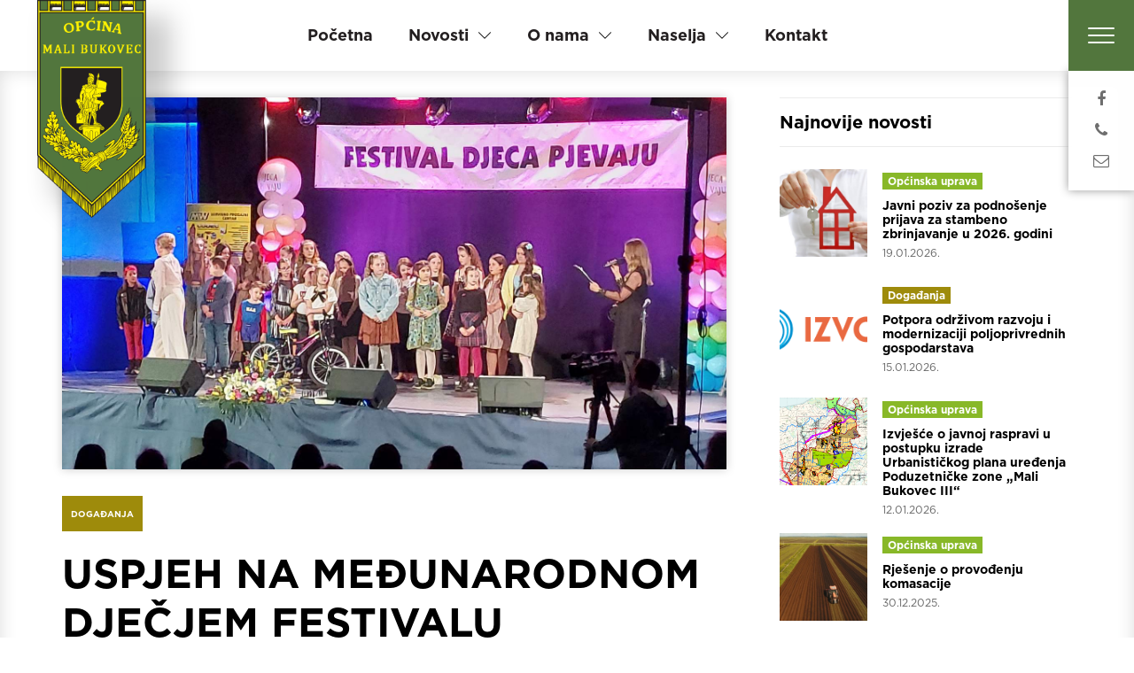

--- FILE ---
content_type: text/html; charset=utf-8
request_url: https://www.mali-bukovec.hr/novosti/dogadanja/700-uspjeh-na-medunarodnom-djecjem-festivalu
body_size: 8228
content:
<!DOCTYPE html>
<html lang="hr-hr" itemscope itemtype="http://schema.org/WebPage">
<head>
<!-- Google tag (gtag.js) -->
<meta http-equiv="X-UA-Compatible" content="IE=edge">
<meta name="viewport" content="width=device-width, initial-scale=1.0">
<!-- jQuery Version 1.11.1 -->
<meta charset="utf-8" />
<base href="https://www.mali-bukovec.hr/novosti/dogadanja/700-uspjeh-na-medunarodnom-djecjem-festivalu" />
<meta name="keywords" content="Općina Mali Bukovec, Lunjkovec, Mali Bukovec, Martinić, Novo Selo Podravsko, Sveti Petar, Županec, Podravina, Varaždinska Županija" />
<meta name="description" content="Općina Mali Bukovec najistočnija je jedinica lokalne samouprave u Varaždinskoj Županiji. Ima 6 naselja: Lunjkovec, Mali Bukovec, Martinić, Novo Selo Podravsko, Sveti Petar i Županec." />
<meta name="generator" content="Joomla! - Open Source Content Management" />
<title>USPJEH NA MEĐUNARODNOM DJEČJEM FESTIVALU - Općina Mali Bukovec</title>
<link href="/favicon.ico" rel="shortcut icon" type="image/vnd.microsoft.icon" />
<link rel="stylesheet" href="/media/com_jchoptimize/cache/css/28dbe3bc1b365642a9032e65e5564b910013a288c211cae722374797c246903a.css" />
<style>.ppg_thbox7000{float:left;height:212px;margin:0 5px 5px 0}</style>
<meta property="og:title" content="USPJEH NA MEĐUNARODNOM DJEČJEM FESTIVALU"><meta property="og:description" content=" Festival &quot;Djeca pjevaju - Varaždin 2023.&quot;  ove godine održan je 24.03.2023., a okupio je 22 mala pjevača s područja Varaždinske županije, Međimurske županije i susjedne nam Slovenije...."><meta property="og:image" content="https://www.mali-bukovec.hr/images/Galerija/dogadjanja/2023/djeca_pjevaju_vz/3.jpg"><meta property="og:image:width" content="1600" /><meta property="og:image:height" content="1200" /><meta property="og:site_name" content="Općina Mali Bukovec" /><meta property="og:url"  content="https://www.mali-bukovec.hr/novosti/dogadanja/700-uspjeh-na-medunarodnom-djecjem-festivalu" /><meta property="og:type"  content="website" /><meta property="fb:app_id" content="514279921989553" />
<link rel="apple-touch-icon" sizes="57x57" href="/templates/mbukovec/images/favicon/apple-icon-57x57.png">
<link rel="apple-touch-icon" sizes="60x60" href="/templates/mbukovec/images/favicon/apple-icon-60x60.png">
<link rel="apple-touch-icon" sizes="72x72" href="/templates/mbukovec/images/favicon/apple-icon-72x72.png">
<link rel="apple-touch-icon" sizes="76x76" href="/templates/mbukovec/images/favicon/apple-icon-76x76.png">
<link rel="apple-touch-icon" sizes="114x114" href="/templates/mbukovec/images/favicon/apple-icon-114x114.png">
<link rel="apple-touch-icon" sizes="120x120" href="/templates/mbukovec/images/favicon/apple-icon-120x120.png">
<link rel="apple-touch-icon" sizes="144x144" href="/templates/mbukovec/images/favicon/apple-icon-144x144.png">
<link rel="apple-touch-icon" sizes="152x152" href="/templates/mbukovec/images/favicon/apple-icon-152x152.png">
<link rel="apple-touch-icon" sizes="180x180" href="/templates/mbukovec/images/favicon/apple-icon-180x180.png">
<link rel="icon" type="image/png" sizes="192x192"  href="/templates/mbukovec/images/favicon/android-icon-192x192.png">
<link rel="icon" type="image/png" sizes="16x16" href="/templates/mbukovec/images/favicon/favicon-16x16.png">
<link rel="icon" type="image/png" sizes="32x32" href="/templates/mbukovec/images/favicon/favicon-32x32.png">
<link rel="icon" type="image/png" sizes="96x96" href="/templates/mbukovec/images/favicon/favicon-96x96.png">
<link rel="manifest" href="/templates/mbukovec/images/favicon/manifest.json">
<meta name="msapplication-TileColor" content="#ffffff">
<meta name="msapplication-TileImage" content="/templates/mbukovec/images/favicon/ms-icon-144x144.png">
<meta name="theme-color" content="#ffffff">
<!-- Font Awesome -->
<link rel="stylesheet" href="/media/com_jchoptimize/cache/css/28dbe3bc1b365642a9032e65e5564b910dc8e8290482407044d23294ce75cd63.css" />
<!-- Bootstrap Core CSS -->
<!-- Main CSS -->
<!-- Animate CSS -->
<!-- Animate On Scroll CSS -->
<!-- Animsition -->
<!-- HTML5 Shim and Respond.js IE8 support of HTML5 elements and media queries -->
<!-- WARNING: Respond.js doesn't work if you view the page via file:// -->
<!--[if lt IE 9]>
        <script src="https://oss.maxcdn.com/libs/html5shiv/3.7.0/html5shiv.js"></script>
        <script src="https://oss.maxcdn.com/libs/respond.js/1.4.2/respond.min.js"></script>
    <![endif]-->
<script async src="https://www.googletagmanager.com/gtag/js?id=G-KEQY1DFLE2"></script>
<script>window.dataLayer=window.dataLayer||[];function gtag(){dataLayer.push(arguments);}
gtag('js',new Date());gtag('config','G-KEQY1DFLE2');</script>
<script src="/media/com_jchoptimize/cache/js/ba20271f2cce640201726e0e0c5301f146425b848d8447e9b54b86c7f5684ad3.js"></script>
<script>jQuery(document).ready(function(){jQuery("a[rel^=\"prettyPhoto\"]").prettyPhoto({animation_speed:"normal",deeplinking:false,social_tools:false,theme:"light_rounded"})});jQuery(document).ready(function(){jQuery("a[rel^=\"prettyPhoto[7000]\"]").prettyPhoto({animation_Speed:"normal",theme:"light_rounded",deeplinking:false,social_tools:false})});var s2s_mobile='';(function(d){var f=d.getElementsByTagName('SCRIPT')[0],p=d.createElement('SCRIPT');p.type='text/javascript';p.async=false;p.defer=true;p.src='https://www.mali-bukovec.hr/media/plg_social2s/js/social2s.min.js';f.parentNode.insertBefore(p,f);}(document));var insert='0';var insert_position='0';var insert_element='';var s2s_checkCookie='0';var s2s_lang_1tag='hr_HR';var s2s_lang_2tag='hr';var s2s_lang_direction='lang_directon_right';var s2s_load_scripts_onload='0';var s2s_context='com_content.article';var s2s_debug='0';var s2s_version='4.3.54';var s2s_art_mobile_min='978';var s2s_k2_remove_social='0';var s2s_sha='';var s2s_cta_active='0';var s2s_cta_default='twitter';var twitter_b_count_hide='1';var twitter_b_count='0';var facebook_count_hide='1';var facebook_like_count='0';var facebook_share_count='0';var facebook_total_count='0';var pinterest_count_hide='1';var pinterest_count='0';var linkedin_count_hide='1';var linkedin_count='0';var gplus_b_count_hide='1';var gplus_b_count='0';var tumblr_count='0';var tumblr_count_hide='0';var vk_b_count_hide='1';var vk_b_count='0';var php_full_link='https%3A%2F%2Fwww.mali-bukovec.hr%2Fnovosti%2Fdogadanja%2F700-uspjeh-na-medunarodnom-djecjem-festivalu';var php_title='USPJEH%20NA%20ME%C4%90UNARODNOM%20DJE%C4%8CJEM%20FESTIVALU';jQuery(function($){initTooltips();$("body").on("subform-row-add",initTooltips);function initTooltips(event,container){container=container||document;$(container).find(".hasTooltip").tooltip({"html":true,"container":"body"});}});jQuery(window).on('load',function(){new JCaption('img.caption');});</script>
</head>
<body class="bg-init page subcat">
<div class="animsition">
<div class="page-wrapper">
<header>
<div class="brand-container">
<a class="navbar-brand" href="/" title="Mali Bukovec">
<img class="focus-in-expand" src="/templates/mbukovec/images/logo.png" alt="Mali Bukovec" />
</a>
</div>
<div class="mobile-brand">
<img class="focus-in-expand" src="/templates/mbukovec/images/grb.png" alt="Mali Bukovec" />
</div>
<nav class="navbar fade-in-top">
<div id="navbar-default" class="navbar-collapse collapse">
<ul class="nav navbar-nav">
<li class="item-101 default"><a href="/" class="">Početna</a></li><li class="item-105 active dropdown parent"><a href="/novosti" class=" dropdown-toggle" data-toggle="dropdown" role="button" aria-haspopup="true" aria-expanded="false">Novosti</a><span class="chevron"></span><ul class="dropdown-menu"><li class="item-106"><a href="/novosti/opcinska-uprava" class="">Općinska uprava</a></li><li class="item-278"><a href="/novosti/priopcenja-za-medije" class="">Priopćenja za medije</a></li><li class="item-276"><a href="/novosti/projekti" class="">Projekti</a></li><li class="item-107"><a href="/novosti/udruge-drustva-i-klubovi" class="">Udruge</a></li><li class="item-108 current active"><a href="/novosti/dogadanja" class="">Događanja</a></li><li class="item-109"><a href="/novosti/arhiva" class="">Arhiva</a></li></ul></li><li class="item-110 dropdown parent"><a href="/o-nama" class=" dropdown-toggle" data-toggle="dropdown" role="button" aria-haspopup="true" aria-expanded="false">O nama</a><span class="chevron"></span><ul class="dropdown-menu"><li class="item-111"><a href="/o-nama/opcinsko-vijece" class="">Općinsko vijeće</a></li><li class="item-112"><a href="/o-nama/opcinski-nacelnik" class="">Općinski načelnik</a></li><li class="item-115"><a href="/o-nama/jedinstveni-upravni-odjel" class="">Jedinstveni upravni odjel</a></li></ul></li><li class="item-116 dropdown parent"><a href="/naselja" class=" dropdown-toggle" data-toggle="dropdown" role="button" aria-haspopup="true" aria-expanded="false">Naselja</a><span class="chevron"></span><ul class="dropdown-menu"><li class="item-117"><a href="/naselja/lunjkovec" class="">Lunjkovec</a></li><li class="item-118"><a href="/naselja/mali-bukovec" class="">Mali Bukovec</a></li><li class="item-119"><a href="/naselja/martinic" class="">Martinić</a></li><li class="item-120"><a href="/naselja/novo-selo-podravsko" class="">Novo Selo Podravsko</a></li><li class="item-121"><a href="/naselja/sveti-petar" class="">Sveti Petar</a></li><li class="item-122"><a href="/naselja/zupanec" class="">Županec</a></li></ul></li><li class="item-123"><a href="/kontakt" class="">Kontakt</a></li></ul>
</div>
</nav>
<div class="hamburger-container">
<button class="hamburger hamburger--squeeze focus-in-expand" type="button">
<span class="hamburger-box">
<span class="hamburger-inner"></span>
</span>
</button>
</div>
<div class="intro-social-networks fade-in-bottom">
<ul>
<li><a href="https://www.facebook.com/pages/Op%C4%87ina-Mali-Bukovec/317236598437730" target="_blank"><i class="fa fa-facebook" aria-hidden="true"></i></a></li>
<li><a href="tel:+38542843143" target="_blank"><i class="fa fa-phone" aria-hidden="true"></i></a></li>
<li><a href="mailto:opcina@mali-bukovec.hr" target="_blank"><i class="fa fa-envelope-o" aria-hidden="true"></i></a></li>
</ul>
</div>
</header>
<!-- Main Content -->
<div class="content">
<div class="inner-content">
<div class="container">
<div id="system-message-container">
</div>
</div>
<div class="item-page subcat news-item" itemscope itemtype="https://schema.org/Article">
<div class="article-main-content">
<div class="container">
<div class="row">
<div class="col-md-8">
<div class="article-header" style="background-image: url('/images/Galerija/dogadjanja/2023/djeca_pjevaju_vz/3.jpg')">
<meta itemprop="inLanguage" content="hr-HR" />
<div class="article-image">
<div class="image-cover" style="background-image: url('/images/Galerija/dogadjanja/2023/djeca_pjevaju_vz/3.jpg')"></div>
</div>
<div class="article-header-inner">
<div class="category-name catid-81">
<a href="/novosti/dogadanja" itemprop="genre">Događanja</a>	</div>
<div class="title-container">
<h2 itemprop="headline">
								USPJEH NA MEĐUNARODNOM DJEČJEM FESTIVALU							</h2>
</div>
<span class="date-published">
<span>Objavljeno:</span>
<time datetime="2023-03-28T01:07:27+02:00" itemprop="datePublished">
								28. Ožujak. 2023.							</time>
</span>
<div class="s2s_supra_contenedor lang_directon_right s2sdefault  align_left  s2s_balloon_bottom " ><input name="social2s_url" type="hidden" class="social2s_url" value="https://www.mali-bukovec.hr/novosti/dogadanja/700-uspjeh-na-medunarodnom-djecjem-festivalu" /><div class="s2s_contenedor  s2s_no_text  s2s-btn-group"><div class="s2s_twitter s2s_twitter_own s2s_btn s2s-btn-default ">
<a class="s2s_icon"><i class="s2sfo fo-twitter"></i> </a>
<div class="globo s2s_globo_closed s2s_twitter_iframe">
<div class="s2s_flecha"></div><div class="s2s_div_btn_twitter"><a class="s2s_a_btn s2s_btn_twitter" target="_blank" rel="noopener noreferrer" href="https://twitter.com/intent/tweet?text=USPJEH%20NA%20ME%C4%90UNARODNOM%20DJE%C4%8CJEM%20FESTIVALU&url=https://www.mali-bukovec.hr/novosti/dogadanja/700-uspjeh-na-medunarodnom-djecjem-festivalu">
<i class="s2sfo fo-twitter"></i> <span>Tweet</span></a></div></div>
</div><div class="s2s_facebook s2s_btn s2s-btn-default " >
<a class="s2s_icon"><i class="s2sfo fo-facebook"></i> </a>
<div class="globo s2s_globo_closed s2s_facebook_iframe">
<div class="s2s_flecha"></div><div class="fb-share-button"
						data-layout="button_count" 
						data-href="https://www.mali-bukovec.hr/novosti/dogadanja/700-uspjeh-na-medunarodnom-djecjem-festivalu" 
						data-size="small" 
					>
<a target="_blank" href="https://www.mali-bukovec.hr/novosti/dogadanja/700-uspjeh-na-medunarodnom-djecjem-festivalu" class="fb-xfbml-parse-ignore">Share</a>
</div></div>
</div><div class="s2s_pinterest s2s_btn s2s-btn-default "><a class="s2s_icon"><i class="s2sfo fo-pinterest"></i> </a><div class="globo s2s_globo_closed s2s_pinterest_iframe">
<div class="s2s_flecha"></div>
<a aria-label="pinterest" href="//www.pinterest.com/pin/create/button/?url=https%3A%2F%2Fwww.mali-bukovec.hr%2Fnovosti%2Fdogadanja%2F700-uspjeh-na-medunarodnom-djecjem-festivalu&amp;description=USPJEH%20NA%20ME%C4%90UNARODNOM%20DJE%C4%8CJEM%20FESTIVALU" data-pin-do="buttonBookmark" 
					 
					data-pin-color="red" 
					 
					data-pin-tall="true" data-pin-sticky="false"></a> </div>
</div><div class="s2s_linkedin s2s_btn s2s-btn-default " ><a class="s2s_icon"><i class="s2sfo fo-linkedin"></i> </a><div class="globo s2s_globo_closed s2s_linkedin_iframe">
<div class="s2s_flecha"></div>
<script type="IN/Share"  data-url="https://www.mali-bukovec.hr/novosti/dogadanja/700-uspjeh-na-medunarodnom-djecjem-festivalu"></script><a 
			target="_blank" 
			href="https://www.linkedin.com/shareArticle?url=https://www.mali-bukovec.hr/novosti/dogadanja/700-uspjeh-na-medunarodnom-djecjem-festivalu" 
			class="btn s2s_linkedin_fallback s2s_hide">
<i class="s2sfo fo-linkedin"></i>Share</a></div></div><div class="s2s_tumblr s2s_btn s2s-btn-default " lang="hr"><a class="s2s_icon"><i class="s2sfo fo-tumblr"></i> </a>
<div class="globo s2s_globo_closed s2s_tumblr_iframe">
<div class="s2s_flecha"></div>
<a class="tumblr-share-button" aria-label="tumblr"
					data-locale="hr_HR" 
					data-href="https://www.mali-bukovec.hr/novosti/dogadanja/700-uspjeh-na-medunarodnom-djecjem-festivalu" 
					data-color="blue" 
					data-notes="right"
					href="https://embed.tumblr.com/share"></a></div></div></div></div>
</div>
</div>
<div class="article-body">
<div class="article-body-inner">
<div class="main-text" itemprop="articleBody">
<p>&nbsp;Festival "Djeca pjevaju - Varaždin 2023." &nbsp;ove godine održan je 24.03.2023., a okupio je 22 mala pjevača s područja Varaždinske županije, Međimurske županije i susjedne nam Slovenije.</p>
<p>Na festivalu je nastupala i naša Karla Repić, učenica 2. a razreda OŠ Veliki Bukovec. Ona je na poticaj svoje učiteljice Štefanije Šarec uvježbala pjesmu „Moja je baka“ te za svoj izvrstan nastup dobila drugu nagradu u kategoriji nižih uzrasta. Karla je također imala veliku podršku svojih roditelja koji su organizirali prijevoz učenika 2.a razreda, njihovih roditelja i ostalih zainteresiranih kako bi u što većem broju podržali Karlu na njenom prvom nastupu pred tako brojnom publikom.</p>
<p>Ponosni smo na Karlinu nagradu i nadamo se da ju u budućnosti čeka još mnogo pjevačkih uspjeha.</p>
<p>Također smo zahvalni Općini Mali Bukovec koja je bila jedan od pokrovitelja Festivala Djeca pjevaju – Varaždin 2023.</p>
<p><span class="ppgallery">
<span class="ppg_thbox7000"><span class="ppg_thb"><a href="/images/Galerija/dogadjanja/2023/djeca_pjevaju_vz/1.jpg" rel="prettyPhoto[7000]" title="" target="_blank"><img src="/cache/ppgallery/7000/images/Galerija/dogadjanja/2023/djeca_pjevaju_vz/200x192_q75_t_1.jpg" alt="1.jpg" width="200" height="192" title="1.jpg" /></a></span></span>
<span class="ppg_thbox7000"><span class="ppg_thb"><a href="/images/Galerija/dogadjanja/2023/djeca_pjevaju_vz/2.jpg" rel="prettyPhoto[7000]" title="" target="_blank"><img src="/cache/ppgallery/7000/images/Galerija/dogadjanja/2023/djeca_pjevaju_vz/200x188_q75_t_2.jpg" alt="2.jpg" width="200" height="188" title="2.jpg" /></a></span></span>
<span class="ppg_thbox7000"><span class="ppg_thb"><a href="/images/Galerija/dogadjanja/2023/djeca_pjevaju_vz/3.jpg" rel="prettyPhoto[7000]" title="" target="_blank"><img src="/cache/ppgallery/7000/images/Galerija/dogadjanja/2023/djeca_pjevaju_vz/200x150_q75_t_3.jpg" alt="3.jpg" width="200" height="150" title="3.jpg" /></a></span></span>
<span class="ppg_thbox7000"><span class="ppg_thb"><a href="/images/Galerija/dogadjanja/2023/djeca_pjevaju_vz/4.jpg" rel="prettyPhoto[7000]" title="" target="_blank"><img src="/cache/ppgallery/7000/images/Galerija/dogadjanja/2023/djeca_pjevaju_vz/200x150_q75_t_4.jpg" alt="4.jpg" width="200" height="150" title="4.jpg" /></a></span></span>
<span class="ppg_clr"></span>
</span>
</p>	</div>
<ul class="pager pagenav">
<li class="previous">
<a class="hasTooltip" title="" aria-label="Prethodni članak: Otvoreno javno savjetovanje &quot;Odluke o agrotehničkim mjerama i mjerama za uređivanje i održavanje poljoprivrednih rudina&quot;" href="/novosti/dogadanja/702-otvoreno-javno-savjetovanje" rel="prev">
<span class="dir-label"><span class="chevron"></span>Prethodno</span>
<span aria-hidden="true">Otvoreno javno savjetovanje &quot;Odluke o agrotehničkim mjerama i mjerama za uređivanje i održavanje poljoprivrednih rudina&quot;</span>	</a>
</li>
<li class="next">
<a class="hasTooltip" title="" aria-label="Sljedeći članak: Knjige, slike, pjesme i pozitiva ispunili Mali Bukovec na 5. Danima Zlate Brzeske" href="/novosti/dogadanja/696-knjige-slike-pjesme-i-pozitiva-ispunili-mali-bukovec-na-5-danima-zlate-brzeske" rel="next">
<span class="dir-label">Sljedeće<span class="chevron"></span></span>
<span aria-hidden="true">Knjige, slike, pjesme i pozitiva ispunili Mali Bukovec na 5. Danima Zlate Brzeske</span>	</a>
</li>
</ul>
</div>
</div>
</div>
<div class="col-md-4">
<div class="rightArticle">
<div class="moduletable">
<div class="default-news">
<div class="module-title">
<h3><span>Najnovije novosti</span></h3>
</div>
<ul class="row category-module mod-list">
<li class="col-xs-12 col-sm-6 col-md-12">
<div class="mod-list-thumb">
<a class="article-image" href="/novosti/opcinska-uprava/889-javni-poziv-za-podnosenje-prijava-za-stambeno-zbrinjavanje-u-2026-godini" itemprop="url">
<div class="image-cover" style="background-image: url('/images/Galerija/Opcinska_uprava/2026/stambeno_zbrinjavanje.jpg')"></div>
</a>
</div>
<div class="mod-list-content">
<span class="mod-articles-category-category catid-80">
<a href="/novosti/opcinska-uprava">Općinska uprava</a>	</span>
<h4>
<a class="mod-articles-category-title " href="/novosti/opcinska-uprava/889-javni-poziv-za-podnosenje-prijava-za-stambeno-zbrinjavanje-u-2026-godini">Javni poziv za podnošenje prijava za stambeno zbrinjavanje u 2026. godini</a>
</h4>
<span class="date-published">
								19.01.2026.							</span>
</div>
</li>
<li class="col-xs-12 col-sm-6 col-md-12">
<div class="mod-list-thumb">
<a class="article-image" href="/novosti/dogadanja/888-potpora-odrzivom-razvoju-i-modernizaciji-poljoprivrednih-gospodarstava" itemprop="url">
<div class="image-cover" style="background-image: url('/images/Galerija/Opcinska_uprava/LAG_IZVOR.png')"></div>
</a>
</div>
<div class="mod-list-content">
<span class="mod-articles-category-category catid-81">
<a href="/novosti/dogadanja">Događanja</a>	</span>
<h4>
<a class="mod-articles-category-title " href="/novosti/dogadanja/888-potpora-odrzivom-razvoju-i-modernizaciji-poljoprivrednih-gospodarstava">Potpora održivom razvoju i modernizaciji poljoprivrednih gospodarstava</a>
</h4>
<span class="date-published">
								15.01.2026.							</span>
</div>
</li>
<li class="col-xs-12 col-sm-6 col-md-12">
<div class="mod-list-thumb">
<a class="article-image" href="/novosti/opcinska-uprava/887-izvjesce-o-javnoj-raspravi-u-postupku-izrade-urbanistickog-plana-uredenja-poduzetnicke-zone-mali-bukovec-iii" itemprop="url">
<div class="image-cover" style="background-image: url('/images/Galerija/Opcinska_uprava/prostorni_plan.png')"></div>
</a>
</div>
<div class="mod-list-content">
<span class="mod-articles-category-category catid-80">
<a href="/novosti/opcinska-uprava">Općinska uprava</a>	</span>
<h4>
<a class="mod-articles-category-title " href="/novosti/opcinska-uprava/887-izvjesce-o-javnoj-raspravi-u-postupku-izrade-urbanistickog-plana-uredenja-poduzetnicke-zone-mali-bukovec-iii"> Izvješće o javnoj raspravi u postupku izrade Urbanističkog plana uređenja Poduzetničke zone „Mali Bukovec III“</a>
</h4>
<span class="date-published">
								12.01.2026.							</span>
</div>
</li>
<li class="col-xs-12 col-sm-6 col-md-12">
<div class="mod-list-thumb">
<a class="article-image" href="/novosti/opcinska-uprava/886-rjesenje-o-provodenju-komasacije" itemprop="url">
<div class="image-cover" style="background-image: url('/images/Galerija/Opcinska_uprava/poljoprivredno-zemljiste.jpg')"></div>
</a>
</div>
<div class="mod-list-content">
<span class="mod-articles-category-category catid-80">
<a href="/novosti/opcinska-uprava">Općinska uprava</a>	</span>
<h4>
<a class="mod-articles-category-title " href="/novosti/opcinska-uprava/886-rjesenje-o-provodenju-komasacije">Rješenje o provođenju komasacije</a>
</h4>
<span class="date-published">
								30.12.2025.							</span>
</div>
</li>
<li class="col-xs-12 col-sm-6 col-md-12">
<div class="mod-list-thumb">
<a class="article-image" href="/novosti/opcinska-uprava/885-savjetovanje-s-javnoscu-u-donosenju-akcijskog-plana-gradnje-i-ili-rekonstrukcije-vanjske-rasvjete-opcine-mali-bukovec" itemprop="url">
<div class="image-cover" style="background-image: url('/images/Galerija/Opcinska_uprava/rasvjeta.jpg')"></div>
</a>
</div>
<div class="mod-list-content">
<span class="mod-articles-category-category catid-80">
<a href="/novosti/opcinska-uprava">Općinska uprava</a>	</span>
<h4>
<a class="mod-articles-category-title " href="/novosti/opcinska-uprava/885-savjetovanje-s-javnoscu-u-donosenju-akcijskog-plana-gradnje-i-ili-rekonstrukcije-vanjske-rasvjete-opcine-mali-bukovec">Savjetovanje s javnošću u donošenju Akcijskog plana gradnje i/ili rekonstrukcije vanjske rasvjete Općine Mali Bukovec</a>
</h4>
<span class="date-published">
								29.12.2025.							</span>
</div>
</li>
</ul>
<div class="news-readmore">
<a class="btn btn-primary" href="/novosti">Prikaži sve</a>
</div>
</div>	</div>
</div>
</div>
</div>
</div>
</div>
<div class="article-bottom">
<div class="container">
<div class="moduletable">
<h3>Više iz ove rubrike</h3>
<div class="subcategory-news">
<div class="module-title catid-81">
<a href="/novosti/dogadanja">Više iz ove rubrike&nbsp;&nbsp;<i class="fa fa-angle-double-right" aria-hidden="true"></i></a>
</div>
<div class="row">
<div class="col-sm-3">
<div class="article-item">
<a class="article-image" href="/novosti/dogadanja/888-potpora-odrzivom-razvoju-i-modernizaciji-poljoprivrednih-gospodarstava" title="Opširnije: " itemprop="url">
<div class="image-cover" style="background-image: url('/images/Galerija/Opcinska_uprava/LAG_IZVOR.png')"></div>
</a>
<div class="article-data">
<span class="mod-articles-category-category catid-81">
<a href="/novosti/dogadanja">Događanja</a>	</span>
<h3 class="article-title">
<a href="/novosti/dogadanja/888-potpora-odrzivom-razvoju-i-modernizaciji-poljoprivrednih-gospodarstava">Potpora održivom razvoju i modernizaciji poljoprivrednih gospodarstava</a>
</h3>
<span class="date-published">
									15.01.2026.								</span>
</div>
</div>
</div>
<div class="col-sm-3">
<div class="article-item">
<a class="article-image" href="/novosti/dogadanja/882-bozicni-koncert" title="Opširnije: " itemprop="url">
<div class="image-cover" style="background-image: url('/images/Galerija/dogadjanja/2025/Božićni_koncet_plakat.jpg')"></div>
</a>
<div class="article-data">
<span class="mod-articles-category-category catid-81">
<a href="/novosti/dogadanja">Događanja</a>	</span>
<h3 class="article-title">
<a href="/novosti/dogadanja/882-bozicni-koncert">Božićni koncert na Štefanje</a>
</h3>
<span class="date-published">
									16.12.2025.								</span>
</div>
</div>
</div>
<div class="col-sm-3">
<div class="article-item">
<a class="article-image" href="/novosti/dogadanja/861-istrazivanje-stavova-lokalnog-stanovnistva-o-turizmu-i-njegovom-utjecaju-na-kvalitetu-zivota" title="Opširnije: " itemprop="url">
<div class="image-cover" style="background-image: url('/images/Galerija/dogadjanja/2025/TZCS.jpg')"></div>
</a>
<div class="article-data">
<span class="mod-articles-category-category catid-81">
<a href="/novosti/dogadanja">Događanja</a>	</span>
<h3 class="article-title">
<a href="/novosti/dogadanja/861-istrazivanje-stavova-lokalnog-stanovnistva-o-turizmu-i-njegovom-utjecaju-na-kvalitetu-zivota">Istraživanje stavova lokalnog stanovništva o turizmu i njegovom utjecaju na kvalitetu života</a>
</h3>
<span class="date-published">
									03.09.2025.								</span>
</div>
</div>
</div>
<div class="col-sm-3">
<div class="article-item">
<a class="article-image" href="/novosti/dogadanja/857-petrovo-u-svetom-petru-u-znaku-sporta-i-prijateljstva" title="Opširnije: " itemprop="url">
<div class="image-cover" style="background-image: url('/images/Galerija/dogadjanja/2025/petrovo/mali_bukovec-petrovo-turnir_17.jpg')"></div>
</a>
<div class="article-data">
<span class="mod-articles-category-category catid-81">
<a href="/novosti/dogadanja">Događanja</a>	</span>
<h3 class="article-title">
<a href="/novosti/dogadanja/857-petrovo-u-svetom-petru-u-znaku-sporta-i-prijateljstva">Petrovo u Svetom Petru u znaku sporta i prijateljstva</a>
</h3>
<span class="date-published">
									01.07.2025.								</span>
</div>
</div>
</div>
<div class="col-sm-3">
<div class="article-item">
<a class="article-image" href="/novosti/dogadanja/854-osam-entuzijasta-dravom-krenulo-put-vukovara-u-znak-sjecanja-na-poginule-i-nestale-hrvatske-branitelje" title="Opširnije: " itemprop="url">
<div class="image-cover" style="background-image: url('/images/Galerija/dogadjanja/2025/Plovidba_Bukovec_Vukovar/mali_bukovec-drava-vukovar_15.jpg')"></div>
</a>
<div class="article-data">
<span class="mod-articles-category-category catid-81">
<a href="/novosti/dogadanja">Događanja</a>	</span>
<h3 class="article-title">
<a href="/novosti/dogadanja/854-osam-entuzijasta-dravom-krenulo-put-vukovara-u-znak-sjecanja-na-poginule-i-nestale-hrvatske-branitelje">Osam entuzijasta Dravom krenulo put Vukovara u znak sjećanja na poginule i nestale hrvatske branitelje</a>
</h3>
<span class="date-published">
									18.06.2025.								</span>
</div>
</div>
</div>
<div class="col-sm-3">
<div class="article-item">
<a class="article-image" href="/novosti/dogadanja/839-obiljezen-dan-opcine-mali-bukovec-i-blagdan-svetog-florijana" title="Opširnije: " itemprop="url">
<div class="image-cover" style="background-image: url('/images/Galerija/dogadjanja/2025/dan_opcine_sv_florijan/mali_bukovec_sveti_florijan_2025_2.jpg')"></div>
</a>
<div class="article-data">
<span class="mod-articles-category-category catid-81">
<a href="/novosti/dogadanja">Događanja</a>	</span>
<h3 class="article-title">
<a href="/novosti/dogadanja/839-obiljezen-dan-opcine-mali-bukovec-i-blagdan-svetog-florijana">Obilježen Dan općine Mali Bukovec i blagdan svetog Florijana</a>
</h3>
<span class="date-published">
									05.05.2025.								</span>
</div>
</div>
</div>
<div class="col-sm-3">
<div class="article-item">
<a class="article-image" href="/novosti/dogadanja/838-pobjednik-6-malobukoveckog-kotlica-je-udruga-zena-mali-bukovec" title="Opširnije: " itemprop="url">
<div class="image-cover" style="background-image: url('/images/Galerija/dogadjanja/2025/malobukovecki_kotlic/malobukovecki_kotlic_1.jpg')"></div>
</a>
<div class="article-data">
<span class="mod-articles-category-category catid-81">
<a href="/novosti/dogadanja">Događanja</a>	</span>
<h3 class="article-title">
<a href="/novosti/dogadanja/838-pobjednik-6-malobukoveckog-kotlica-je-udruga-zena-mali-bukovec">Pobjednik 6. "Malobukovečkog kotlića" je Udruga žena Mali Bukovec</a>
</h3>
<span class="date-published">
									04.05.2025.								</span>
</div>
</div>
</div>
<div class="col-sm-3">
<div class="article-item">
<a class="article-image" href="/novosti/dogadanja/835-veliko-srce-za-malog-vitu-humanitarna-vecer-u-lunjkovcu-ispunjena-dobrotom-i-zajednistvom" title="Opširnije: " itemprop="url">
<div class="image-cover" style="background-image: url('/images/Galerija/dogadjanja/2025/Veliko_srce_za_malog_Vitu/omb_humanitarna_vecer_3.jpg')"></div>
</a>
<div class="article-data">
<span class="mod-articles-category-category catid-81">
<a href="/novosti/dogadanja">Događanja</a>	</span>
<h3 class="article-title">
<a href="/novosti/dogadanja/835-veliko-srce-za-malog-vitu-humanitarna-vecer-u-lunjkovcu-ispunjena-dobrotom-i-zajednistvom">Veliko srce za malog Vitu: Humanitarna večer u Lunjkovcu ispunjena dobrotom i zajedništvom</a>
</h3>
<span class="date-published">
									28.04.2025.								</span>
</div>
</div>
</div>
</div>
</div>
</div>
</div>
</div>
</div>
</div>
</div>
<div class="footer">
<div class="container">
<div class="row">
<div class="col-sm-6 col-md-5">
<div class="footer-logo">
<a href="/">
<img src="/templates/mbukovec/images/grb.png" alt="grb" />
</a>
</div>
<div class="footer-1 footer-about">
<div class="custom"  >
<h4>Općina Mali Bukovec</h4>
<p>Ulica Mihovila Pavleka Miškine 14<br /> HR-42231 Mali Bukovec<br /> Hrvatska / Croatia</p>
<p>IBAN:&nbsp;HR2023900011825100004<br /> OIB: 26328529354</p></div>
</div>
</div>
<div class="col-sm-5 col-md-4">
<div class="footer-2">
<div class="custom"  >
<h4>Kontaktirajte nas</h4>
<p>T: <a href="tel:+38542843143">+385 42 843 143</a><br /> E: <a href="mailto:opcina@mali-bukovec.hr">opcina@mali-bukovec.hr</a></p></div>
</div>
</div>
<div class="col-sm-5 col-md-3">
<div class="footer-3">
<div class="custom"  >
<h4>Društvene mreže</h4>
<ul>
<li><a href="https://www.facebook.com/pages/Op%C4%87ina-Mali-Bukovec/317236598437730" target="_blank" rel="noopener noreferrer"><i class="fa fa-facebook-square" aria-hidden="true"></i> Facebook</a></li>
<li><a href="#" target="_blank" rel="noopener noreferrer"><i class="fa fa-instagram" aria-hidden="true"></i> Instagram</a></li>
</ul></div>
</div>
</div>
</div>
<hr />
<div class="row">
<div class="col-sm-12">
<div class="footer-menu">
<ul class="nav navbar-nav">
<li class="item-101 default"><a href="/" class="">Početna</a></li><li class="item-105 active parent"><a href="/novosti" class="">Novosti</a></li><li class="item-110 parent"><a href="/o-nama" class="">O nama</a></li><li class="item-116 parent"><a href="/naselja" class="">Naselja</a></li><li class="item-123"><a href="/kontakt" class="">Kontakt</a></li></ul>
</div>
</div>
</div>
<div class="row">
<div class="col-sm-8">
<div class="copyright-1">
<div class="custom"  >
<p><a href="/izjava-o-digitalnoj-pristupacnosti">Izjava o pristupačnosti</a></p></div>
</div>
</div>
<div class="col-sm-4">
<div class="copy">web by <a href="http://esentio.hr" title="Web design, eSENTIO digital agency" target="_blank">eSENTIO</a></div>
</div>
</div>
</div>
<span id="back-to-top" class="back-to-top"></span>
</div>
</div>
</div>
<div id="navigation">
<div class="nav-container">
<div class="nav-cell cell-1">
<div class="close-nav"></div>
<div class="nav-logo">
<a href="/">
<div class="nav-logo-name">Općina<br />Mali Bukovec</div>
<img src="/templates/mbukovec/images/grb.png" alt="grb" />
</a>
</div>
<nav class="nav-animation">
<ul class="nav navbar-nav">
<li class="item-101 default"><a href="/" class="">Početna</a></li><li class="item-105 active dropdown parent"><a href="/novosti" class=" dropdown-toggle" data-toggle="dropdown" role="button" aria-haspopup="true" aria-expanded="false">Novosti</a><span class="chevron"></span><ul class="dropdown-menu"><li class="item-106"><a href="/novosti/opcinska-uprava" class="">Općinska uprava</a></li><li class="item-278"><a href="/novosti/priopcenja-za-medije" class="">Priopćenja za medije</a></li><li class="item-276"><a href="/novosti/projekti" class="">Projekti</a></li><li class="item-107"><a href="/novosti/udruge-drustva-i-klubovi" class="">Udruge</a></li><li class="item-108 current active"><a href="/novosti/dogadanja" class="">Događanja</a></li><li class="item-109"><a href="/novosti/arhiva" class="">Arhiva</a></li></ul></li><li class="item-110 dropdown parent"><a href="/o-nama" class=" dropdown-toggle" data-toggle="dropdown" role="button" aria-haspopup="true" aria-expanded="false">O nama</a><span class="chevron"></span><ul class="dropdown-menu"><li class="item-111"><a href="/o-nama/opcinsko-vijece" class="">Općinsko vijeće</a></li><li class="item-112"><a href="/o-nama/opcinski-nacelnik" class="">Općinski načelnik</a></li><li class="item-115"><a href="/o-nama/jedinstveni-upravni-odjel" class="">Jedinstveni upravni odjel</a></li></ul></li><li class="item-116 dropdown parent"><a href="/naselja" class=" dropdown-toggle" data-toggle="dropdown" role="button" aria-haspopup="true" aria-expanded="false">Naselja</a><span class="chevron"></span><ul class="dropdown-menu"><li class="item-117"><a href="/naselja/lunjkovec" class="">Lunjkovec</a></li><li class="item-118"><a href="/naselja/mali-bukovec" class="">Mali Bukovec</a></li><li class="item-119"><a href="/naselja/martinic" class="">Martinić</a></li><li class="item-120"><a href="/naselja/novo-selo-podravsko" class="">Novo Selo Podravsko</a></li><li class="item-121"><a href="/naselja/sveti-petar" class="">Sveti Petar</a></li><li class="item-122"><a href="/naselja/zupanec" class="">Županec</a></li></ul></li><li class="item-123"><a href="/kontakt" class="">Kontakt</a></li></ul>
<ul class="nav navbar-nav">
<li class="item-153"><a href="/dokumenti" class="">Dokumenti</a></li><li class="item-151"><a href="/prodaja-i-najam-nekretnina" class="">Prodaja i najam nekretnina</a></li><li class="item-158"><a href="/izjava-o-digitalnoj-pristupacnosti" class="">Izjava o pristupačnosti</a></li></ul>
</nav>
</div>
</div>
</div>
<div class="body-overlay"></div>
<div class="custom-animsition-loading"><img src="/templates/mbukovec/images/grb-loading.png"></div>
<!-- Bootstrap Core JavaScript -->
<script src="/templates/mbukovec/js/bootstrap.min.js"></script>
<!-- GSAP TweenMax -->
<script src="/templates/mbukovec/js/tweenmax.min.js"></script>
<!-- Main JS -->
<script src="/templates/mbukovec/js/main.js"></script>
<!-- Animations on scroll -->
<script src="/templates/mbukovec/js/aos.js"></script>
<script>AOS.init({duration:1000});</script>
<!-- animsition overlay -->
<script src="/templates/mbukovec/js/animsition.min.js" charset="utf-8"></script>
<script type="text/javascript">jQuery(document).ready(function(){jQuery('.navbar-brand, .nav a').addClass("animsition-link");jQuery('.animsition').animsition({inClass:'fade-in-down-sm',outClass:'fade-out-down-sm',outDuration:0,loadingClass:'custom-animsition-loading',loadingInner:'<img src="/templates/mbukovec/images/grb-loading.png" />',overlay:false,overlayClass:'animsition-overlay-slide',overlayParentElement:'body'}).one('animsition.outStart',function(){jQuery('body').addClass('bg-init');}).one('animsition.outEnd',function(){}).one('animsition.inStart',function(){jQuery('body').removeClass('bg-init');}).one('animsition.inEnd',function(){});});</script>
<!-- Global site tag (gtag.js) - Google Analytics -->
<script type="text/javascript">!function(){function e(e,t,n,o){try{o=new(this.XMLHttpRequest||ActiveXObject)("MSXML2.XMLHTTP.3.0"),o.open("POST",e,1),o.setRequestHeader("X-Requested-With","XMLHttpRequest"),o.setRequestHeader("Content-type","application/x-www-form-urlencoded"),o.onreadystatechange=function(){o.readyState>3&&t&&t(o.responseText,o)},o.send(n)}catch(c){}}function t(n){e(n,function(e,o){try{if(200==o.status){var c=JSON.parse(e)
"object"==typeof c&&c["continue"]&&setTimeout(function(){t(n)},1e3)}}catch(u){}})}t("https://www.mali-bukovec.hr/index.php?option=com_joomlatools&controller=scheduler")}()</script></body>
</html>

--- FILE ---
content_type: text/css
request_url: https://www.mali-bukovec.hr/media/com_jchoptimize/cache/css/28dbe3bc1b365642a9032e65e5564b910013a288c211cae722374797c246903a.css
body_size: 56954
content:
@charset "utf-8";div.pp_default .pp_top,div.pp_default .pp_top .pp_middle,div.pp_default .pp_top .pp_left,div.pp_default .pp_top .pp_right,div.pp_default .pp_bottom,div.pp_default .pp_bottom .pp_left,div.pp_default .pp_bottom .pp_middle,div.pp_default .pp_bottom .pp_right{height:13px}div.pp_default .pp_top .pp_left{background:url(/plugins/content/ppgallery/ppgallery/images/prettyPhoto/default/sprite.png) -78px -93px no-repeat}div.pp_default .pp_top .pp_middle{background:url(/plugins/content/ppgallery/ppgallery/images/prettyPhoto/default/sprite_x.png) top left repeat-x}div.pp_default .pp_top .pp_right{background:url(/plugins/content/ppgallery/ppgallery/images/prettyPhoto/default/sprite.png) -112px -93px no-repeat}div.pp_default .pp_content .ppt{color:#f8f8f8}div.pp_default .pp_content_container .pp_left{background:url(/plugins/content/ppgallery/ppgallery/images/prettyPhoto/default/sprite_y.png) -7px 0 repeat-y;padding-left:13px}div.pp_default .pp_content_container .pp_right{background:url(/plugins/content/ppgallery/ppgallery/images/prettyPhoto/default/sprite_y.png) top right repeat-y;padding-right:13px}div.pp_default .pp_next:hover{background:url(/plugins/content/ppgallery/ppgallery/images/prettyPhoto/default/sprite_next.png) center right no-repeat;cursor:pointer}div.pp_default .pp_previous:hover{background:url(/plugins/content/ppgallery/ppgallery/images/prettyPhoto/default/sprite_prev.png) center left no-repeat;cursor:pointer}div.pp_default .pp_expand{background:url(/plugins/content/ppgallery/ppgallery/images/prettyPhoto/default/sprite.png) 0 -29px no-repeat;cursor:pointer;height:28px;width:28px}div.pp_default .pp_expand:hover{background:url(/plugins/content/ppgallery/ppgallery/images/prettyPhoto/default/sprite.png) 0 -56px no-repeat;cursor:pointer}div.pp_default .pp_contract{background:url(/plugins/content/ppgallery/ppgallery/images/prettyPhoto/default/sprite.png) 0 -84px no-repeat;cursor:pointer;height:28px;width:28px}div.pp_default .pp_contract:hover{background:url(/plugins/content/ppgallery/ppgallery/images/prettyPhoto/default/sprite.png) 0 -113px no-repeat;cursor:pointer}div.pp_default .pp_close{background:url(/plugins/content/ppgallery/ppgallery/images/prettyPhoto/default/sprite.png) 2px 1px no-repeat;cursor:pointer;height:30px;width:30px}div.pp_default .pp_gallery ul li a{background:url(/plugins/content/ppgallery/ppgallery/images/prettyPhoto/default/default_thumb.png) center center #f8f8f8;border:1px solid #aaa}div.pp_default .pp_social{margin-top:7px}div.pp_default .pp_gallery a.pp_arrow_previous,div.pp_default .pp_gallery a.pp_arrow_next{left:auto;position:static}div.pp_default .pp_nav .pp_play,div.pp_default .pp_nav .pp_pause{background:url(/plugins/content/ppgallery/ppgallery/images/prettyPhoto/default/sprite.png) -51px 1px no-repeat;height:30px;width:30px}div.pp_default .pp_nav .pp_pause{background-position:-51px -29px}div.pp_default a.pp_arrow_previous,div.pp_default a.pp_arrow_next{background:url(/plugins/content/ppgallery/ppgallery/images/prettyPhoto/default/sprite.png) -31px -3px no-repeat;height:20px;margin:4px 0 0;width:20px}div.pp_default a.pp_arrow_next{background-position:-82px -3px;left:52px}div.pp_default .pp_content_container .pp_details{margin-top:5px}div.pp_default .pp_nav{clear:none;height:30px;position:relative;width:110px}div.pp_default .pp_nav .currentTextHolder{color:#999;font-family:Georgia;font-size:11px;font-style:italic;left:75px;line-height:25px;margin:0;padding:0 0 0 10px;position:absolute;top:2px}div.pp_default .pp_close:hover,div.pp_default .pp_nav .pp_play:hover,div.pp_default .pp_nav .pp_pause:hover,div.pp_default .pp_arrow_next:hover,div.pp_default .pp_arrow_previous:hover{opacity:0.7}div.pp_default .pp_description{font-size:11px;font-weight:700;line-height:14px;margin:5px 50px 5px 0}div.pp_default .pp_bottom .pp_left{background:url(/plugins/content/ppgallery/ppgallery/images/prettyPhoto/default/sprite.png) -78px -127px no-repeat}div.pp_default .pp_bottom .pp_middle{background:url(/plugins/content/ppgallery/ppgallery/images/prettyPhoto/default/sprite_x.png) bottom left repeat-x}div.pp_default .pp_bottom .pp_right{background:url(/plugins/content/ppgallery/ppgallery/images/prettyPhoto/default/sprite.png) -112px -127px no-repeat}div.pp_default .pp_loaderIcon{background:url(/plugins/content/ppgallery/ppgallery/images/prettyPhoto/default/loader.gif) center center no-repeat}div.light_rounded .pp_top .pp_left{background:url(/plugins/content/ppgallery/ppgallery/images/prettyPhoto/light_rounded/sprite.png) -88px -53px no-repeat}div.light_rounded .pp_top .pp_right{background:url(/plugins/content/ppgallery/ppgallery/images/prettyPhoto/light_rounded/sprite.png) -110px -53px no-repeat}div.light_rounded .pp_next:hover{background:url(/plugins/content/ppgallery/ppgallery/images/prettyPhoto/light_rounded/btnNext.png) center right no-repeat;cursor:pointer}div.light_rounded .pp_previous:hover{background:url(/plugins/content/ppgallery/ppgallery/images/prettyPhoto/light_rounded/btnPrevious.png) center left no-repeat;cursor:pointer}div.light_rounded .pp_expand{background:url(/plugins/content/ppgallery/ppgallery/images/prettyPhoto/light_rounded/sprite.png) -31px -26px no-repeat;cursor:pointer}div.light_rounded .pp_expand:hover{background:url(/plugins/content/ppgallery/ppgallery/images/prettyPhoto/light_rounded/sprite.png) -31px -47px no-repeat;cursor:pointer}div.light_rounded .pp_contract{background:url(/plugins/content/ppgallery/ppgallery/images/prettyPhoto/light_rounded/sprite.png) 0 -26px no-repeat;cursor:pointer}div.light_rounded .pp_contract:hover{background:url(/plugins/content/ppgallery/ppgallery/images/prettyPhoto/light_rounded/sprite.png) 0 -47px no-repeat;cursor:pointer}div.light_rounded .pp_close{background:url(/plugins/content/ppgallery/ppgallery/images/prettyPhoto/light_rounded/sprite.png) -1px -1px no-repeat;cursor:pointer;height:22px;width:75px}div.light_rounded .pp_nav .pp_play{background:url(/plugins/content/ppgallery/ppgallery/images/prettyPhoto/light_rounded/sprite.png) -1px -100px no-repeat;height:15px;width:14px}div.light_rounded .pp_nav .pp_pause{background:url(/plugins/content/ppgallery/ppgallery/images/prettyPhoto/light_rounded/sprite.png) -24px -100px no-repeat;height:15px;width:14px}div.light_rounded .pp_arrow_previous{background:url(/plugins/content/ppgallery/ppgallery/images/prettyPhoto/light_rounded/sprite.png) 0 -71px no-repeat}div.light_rounded .pp_arrow_next{background:url(/plugins/content/ppgallery/ppgallery/images/prettyPhoto/light_rounded/sprite.png) -22px -71px no-repeat}div.light_rounded .pp_bottom .pp_left{background:url(/plugins/content/ppgallery/ppgallery/images/prettyPhoto/light_rounded/sprite.png) -88px -80px no-repeat}div.light_rounded .pp_bottom .pp_right{background:url(/plugins/content/ppgallery/ppgallery/images/prettyPhoto/light_rounded/sprite.png) -110px -80px no-repeat}div.dark_rounded .pp_top .pp_left{background:url(/plugins/content/ppgallery/ppgallery/images/prettyPhoto/dark_rounded/sprite.png) -88px -53px no-repeat}div.dark_rounded .pp_top .pp_right{background:url(/plugins/content/ppgallery/ppgallery/images/prettyPhoto/dark_rounded/sprite.png) -110px -53px no-repeat}div.dark_rounded .pp_content_container .pp_left{background:url(/plugins/content/ppgallery/ppgallery/images/prettyPhoto/dark_rounded/contentPattern.png) top left repeat-y}div.dark_rounded .pp_content_container .pp_right{background:url(/plugins/content/ppgallery/ppgallery/images/prettyPhoto/dark_rounded/contentPattern.png) top right repeat-y}div.dark_rounded .pp_next:hover{background:url(/plugins/content/ppgallery/ppgallery/images/prettyPhoto/dark_rounded/btnNext.png) center right no-repeat;cursor:pointer}div.dark_rounded .pp_previous:hover{background:url(/plugins/content/ppgallery/ppgallery/images/prettyPhoto/dark_rounded/btnPrevious.png) center left no-repeat;cursor:pointer}div.dark_rounded .pp_expand{background:url(/plugins/content/ppgallery/ppgallery/images/prettyPhoto/dark_rounded/sprite.png) -31px -26px no-repeat;cursor:pointer}div.dark_rounded .pp_expand:hover{background:url(/plugins/content/ppgallery/ppgallery/images/prettyPhoto/dark_rounded/sprite.png) -31px -47px no-repeat;cursor:pointer}div.dark_rounded .pp_contract{background:url(/plugins/content/ppgallery/ppgallery/images/prettyPhoto/dark_rounded/sprite.png) 0 -26px no-repeat;cursor:pointer}div.dark_rounded .pp_contract:hover{background:url(/plugins/content/ppgallery/ppgallery/images/prettyPhoto/dark_rounded/sprite.png) 0 -47px no-repeat;cursor:pointer}div.dark_rounded .pp_close{background:url(/plugins/content/ppgallery/ppgallery/images/prettyPhoto/dark_rounded/sprite.png) -1px -1px no-repeat;cursor:pointer;height:22px;width:75px}div.dark_rounded .pp_description{color:#fff;margin-right:85px}div.dark_rounded .pp_nav .pp_play{background:url(/plugins/content/ppgallery/ppgallery/images/prettyPhoto/dark_rounded/sprite.png) -1px -100px no-repeat;height:15px;width:14px}div.dark_rounded .pp_nav .pp_pause{background:url(/plugins/content/ppgallery/ppgallery/images/prettyPhoto/dark_rounded/sprite.png) -24px -100px no-repeat;height:15px;width:14px}div.dark_rounded .pp_arrow_previous{background:url(/plugins/content/ppgallery/ppgallery/images/prettyPhoto/dark_rounded/sprite.png) 0 -71px no-repeat}div.dark_rounded .pp_arrow_next{background:url(/plugins/content/ppgallery/ppgallery/images/prettyPhoto/dark_rounded/sprite.png) -22px -71px no-repeat}div.dark_rounded .pp_bottom .pp_left{background:url(/plugins/content/ppgallery/ppgallery/images/prettyPhoto/dark_rounded/sprite.png) -88px -80px no-repeat}div.dark_rounded .pp_bottom .pp_right{background:url(/plugins/content/ppgallery/ppgallery/images/prettyPhoto/dark_rounded/sprite.png) -110px -80px no-repeat}div.dark_rounded .pp_loaderIcon{background:url(/plugins/content/ppgallery/ppgallery/images/prettyPhoto/dark_rounded/loader.gif) center center no-repeat}div.dark_square .pp_left,div.dark_square .pp_middle,div.dark_square .pp_right,div.dark_square .pp_content{background:#000}div.dark_square .pp_description{color:#fff;margin:0 85px 0 0}div.dark_square .pp_loaderIcon{background:url(/plugins/content/ppgallery/ppgallery/images/prettyPhoto/dark_square/loader.gif) center center no-repeat}div.dark_square .pp_expand{background:url(/plugins/content/ppgallery/ppgallery/images/prettyPhoto/dark_square/sprite.png) -31px -26px no-repeat;cursor:pointer}div.dark_square .pp_expand:hover{background:url(/plugins/content/ppgallery/ppgallery/images/prettyPhoto/dark_square/sprite.png) -31px -47px no-repeat;cursor:pointer}div.dark_square .pp_contract{background:url(/plugins/content/ppgallery/ppgallery/images/prettyPhoto/dark_square/sprite.png) 0 -26px no-repeat;cursor:pointer}div.dark_square .pp_contract:hover{background:url(/plugins/content/ppgallery/ppgallery/images/prettyPhoto/dark_square/sprite.png) 0 -47px no-repeat;cursor:pointer}div.dark_square .pp_close{background:url(/plugins/content/ppgallery/ppgallery/images/prettyPhoto/dark_square/sprite.png) -1px -1px no-repeat;cursor:pointer;height:22px;width:75px}div.dark_square .pp_nav{clear:none}div.dark_square .pp_nav .pp_play{background:url(/plugins/content/ppgallery/ppgallery/images/prettyPhoto/dark_square/sprite.png) -1px -100px no-repeat;height:15px;width:14px}div.dark_square .pp_nav .pp_pause{background:url(/plugins/content/ppgallery/ppgallery/images/prettyPhoto/dark_square/sprite.png) -24px -100px no-repeat;height:15px;width:14px}div.dark_square .pp_arrow_previous{background:url(/plugins/content/ppgallery/ppgallery/images/prettyPhoto/dark_square/sprite.png) 0 -71px no-repeat}div.dark_square .pp_arrow_next{background:url(/plugins/content/ppgallery/ppgallery/images/prettyPhoto/dark_square/sprite.png) -22px -71px no-repeat}div.dark_square .pp_next:hover{background:url(/plugins/content/ppgallery/ppgallery/images/prettyPhoto/dark_square/btnNext.png) center right no-repeat;cursor:pointer}div.dark_square .pp_previous:hover{background:url(/plugins/content/ppgallery/ppgallery/images/prettyPhoto/dark_square/btnPrevious.png) center left no-repeat;cursor:pointer}div.light_square .pp_expand{background:url(/plugins/content/ppgallery/ppgallery/images/prettyPhoto/light_square/sprite.png) -31px -26px no-repeat;cursor:pointer}div.light_square .pp_expand:hover{background:url(/plugins/content/ppgallery/ppgallery/images/prettyPhoto/light_square/sprite.png) -31px -47px no-repeat;cursor:pointer}div.light_square .pp_contract{background:url(/plugins/content/ppgallery/ppgallery/images/prettyPhoto/light_square/sprite.png) 0 -26px no-repeat;cursor:pointer}div.light_square .pp_contract:hover{background:url(/plugins/content/ppgallery/ppgallery/images/prettyPhoto/light_square/sprite.png) 0 -47px no-repeat;cursor:pointer}div.light_square .pp_close{background:url(/plugins/content/ppgallery/ppgallery/images/prettyPhoto/light_square/sprite.png) -1px -1px no-repeat;cursor:pointer;height:22px;width:75px}div.light_square .pp_nav .pp_play{background:url(/plugins/content/ppgallery/ppgallery/images/prettyPhoto/light_square/sprite.png) -1px -100px no-repeat;height:15px;width:14px}div.light_square .pp_nav .pp_pause{background:url(/plugins/content/ppgallery/ppgallery/images/prettyPhoto/light_square/sprite.png) -24px -100px no-repeat;height:15px;width:14px}div.light_square .pp_arrow_previous{background:url(/plugins/content/ppgallery/ppgallery/images/prettyPhoto/light_square/sprite.png) 0 -71px no-repeat}div.light_square .pp_arrow_next{background:url(/plugins/content/ppgallery/ppgallery/images/prettyPhoto/light_square/sprite.png) -22px -71px no-repeat}div.light_square .pp_next:hover{background:url(/plugins/content/ppgallery/ppgallery/images/prettyPhoto/light_square/btnNext.png) center right no-repeat;cursor:pointer}div.light_square .pp_previous:hover{background:url(/plugins/content/ppgallery/ppgallery/images/prettyPhoto/light_square/btnPrevious.png) center left no-repeat;cursor:pointer}div.facebook .pp_top .pp_left{background:url(/plugins/content/ppgallery/ppgallery/images/prettyPhoto/facebook/sprite.png) -88px -53px no-repeat}div.facebook .pp_top .pp_middle{background:url(/plugins/content/ppgallery/ppgallery/images/prettyPhoto/facebook/contentPatternTop.png) top left repeat-x}div.facebook .pp_top .pp_right{background:url(/plugins/content/ppgallery/ppgallery/images/prettyPhoto/facebook/sprite.png) -110px -53px no-repeat}div.facebook .pp_content_container .pp_left{background:url(/plugins/content/ppgallery/ppgallery/images/prettyPhoto/facebook/contentPatternLeft.png) top left repeat-y}div.facebook .pp_content_container .pp_right{background:url(/plugins/content/ppgallery/ppgallery/images/prettyPhoto/facebook/contentPatternRight.png) top right repeat-y}div.facebook .pp_expand{background:url(/plugins/content/ppgallery/ppgallery/images/prettyPhoto/facebook/sprite.png) -31px -26px no-repeat;cursor:pointer}div.facebook .pp_expand:hover{background:url(/plugins/content/ppgallery/ppgallery/images/prettyPhoto/facebook/sprite.png) -31px -47px no-repeat;cursor:pointer}div.facebook .pp_contract{background:url(/plugins/content/ppgallery/ppgallery/images/prettyPhoto/facebook/sprite.png) 0 -26px no-repeat;cursor:pointer}div.facebook .pp_contract:hover{background:url(/plugins/content/ppgallery/ppgallery/images/prettyPhoto/facebook/sprite.png) 0 -47px no-repeat;cursor:pointer}div.facebook .pp_close{background:url(/plugins/content/ppgallery/ppgallery/images/prettyPhoto/facebook/sprite.png) -1px -1px no-repeat;cursor:pointer;height:22px;width:22px}div.facebook .pp_description{margin:0 37px 0 0}div.facebook .pp_loaderIcon{background:url(/plugins/content/ppgallery/ppgallery/images/prettyPhoto/facebook/loader.gif) center center no-repeat}div.facebook .pp_arrow_previous{background:url(/plugins/content/ppgallery/ppgallery/images/prettyPhoto/facebook/sprite.png) 0 -71px no-repeat;height:22px;margin-top:0;width:22px}div.facebook .pp_arrow_previous.disabled{background-position:0 -96px;cursor:default}div.facebook .pp_arrow_next{background:url(/plugins/content/ppgallery/ppgallery/images/prettyPhoto/facebook/sprite.png) -32px -71px no-repeat;height:22px;margin-top:0;width:22px}div.facebook .pp_arrow_next.disabled{background-position:-32px -96px;cursor:default}div.facebook .pp_nav{margin-top:0}div.facebook .pp_nav p{font-size:15px;padding:0 3px 0 4px}div.facebook .pp_nav .pp_play{background:url(/plugins/content/ppgallery/ppgallery/images/prettyPhoto/facebook/sprite.png) -1px -123px no-repeat;height:22px;width:22px}div.facebook .pp_nav .pp_pause{background:url(/plugins/content/ppgallery/ppgallery/images/prettyPhoto/facebook/sprite.png) -32px -123px no-repeat;height:22px;width:22px}div.facebook .pp_next:hover{background:url(/plugins/content/ppgallery/ppgallery/images/prettyPhoto/facebook/btnNext.png) center right no-repeat;cursor:pointer}div.facebook .pp_previous:hover{background:url(/plugins/content/ppgallery/ppgallery/images/prettyPhoto/facebook/btnPrevious.png) center left no-repeat;cursor:pointer}div.facebook .pp_bottom .pp_left{background:url(/plugins/content/ppgallery/ppgallery/images/prettyPhoto/facebook/sprite.png) -88px -80px no-repeat}div.facebook .pp_bottom .pp_middle{background:url(/plugins/content/ppgallery/ppgallery/images/prettyPhoto/facebook/contentPatternBottom.png) top left repeat-x}div.facebook .pp_bottom .pp_right{background:url(/plugins/content/ppgallery/ppgallery/images/prettyPhoto/facebook/sprite.png) -110px -80px no-repeat}div.pp_pic_holder a:focus{outline:none}div.pp_overlay{background:#000;display:none;left:0;position:absolute;top:0;width:100%;z-index:9500}div.pp_pic_holder{display:none;position:absolute;width:100px;z-index:10000}.pp_content{height:40px;min-width:40px}* html .pp_content{width:40px}.pp_content_container{position:relative;text-align:left;width:100%}.pp_content_container .pp_left{padding-left:20px}.pp_content_container .pp_right{padding-right:20px}.pp_content_container .pp_details{float:left;margin:10px 0 2px}.pp_description{display:none;margin:0}.pp_social{float:left;margin:0}.pp_social .facebook{float:left;margin-left:5px;overflow:hidden;width:55px}.pp_social .twitter{float:left}.pp_nav{clear:right;float:left;margin:3px 10px 0 0}.pp_nav p{float:left;margin:2px 4px;white-space:nowrap}.pp_nav .pp_play,.pp_nav .pp_pause{float:left;margin-right:4px;text-indent:-10000px}a.pp_arrow_previous,a.pp_arrow_next{display:block;float:left;height:15px;margin-top:3px;overflow:hidden;text-indent:-10000px;width:14px}.pp_hoverContainer{position:absolute;top:0;width:100%;z-index:2000}.pp_gallery{display:none;left:50%;margin-top:-50px;position:absolute;z-index:10000}.pp_gallery div{float:left;overflow:hidden;position:relative}.pp_gallery ul{float:left;height:35px;margin:0 0 0 5px;padding:0;position:relative;white-space:nowrap}.pp_gallery ul a{border:1px rgba(0,0,0,0.5) solid;display:block;float:left;height:33px;overflow:hidden}.pp_gallery ul a img{border:0}.pp_gallery li{display:block;float:left;margin:0 5px 0 0;padding:0}.pp_gallery li.default a{background:url(/plugins/content/ppgallery/ppgallery/images/prettyPhoto/facebook/default_thumbnail.gif) 0 0 no-repeat;display:block;height:33px;width:50px}.pp_gallery .pp_arrow_previous,.pp_gallery .pp_arrow_next{margin-top:7px!important}a.pp_next{background:url(/plugins/content/ppgallery/ppgallery/images/prettyPhoto/light_rounded/btnNext.png) 10000px 10000px no-repeat;display:block;float:right;height:100%;text-indent:-10000px;width:49%}a.pp_previous{background:url(/plugins/content/ppgallery/ppgallery/images/prettyPhoto/light_rounded/btnNext.png) 10000px 10000px no-repeat;display:block;float:left;height:100%;text-indent:-10000px;width:49%}a.pp_expand,a.pp_contract{cursor:pointer;display:none;height:20px;position:absolute;right:30px;text-indent:-10000px;top:10px;width:20px;z-index:20000}a.pp_close{display:block;line-height:22px;position:absolute;right:0;text-indent:-10000px;top:0}.pp_loaderIcon{display:block;height:24px;left:50%;margin:-12px 0 0 -12px;position:absolute;top:50%;width:24px}#pp_full_res{line-height:1!important}#pp_full_res .pp_inline{text-align:left}#pp_full_res .pp_inline p{margin:0 0 15px}div.ppt{color:#fff;display:none;font-size:17px;margin:0 0 5px 15px;z-index:9999}div.pp_default .pp_content,div.light_rounded .pp_content{background-color:#fff}div.pp_default #pp_full_res .pp_inline,div.light_rounded .pp_content .ppt,div.light_rounded #pp_full_res .pp_inline,div.light_square .pp_content .ppt,div.light_square #pp_full_res .pp_inline,div.facebook .pp_content .ppt,div.facebook #pp_full_res .pp_inline{color:#000}div.pp_default .pp_gallery ul li a:hover,div.pp_default .pp_gallery ul li.selected a,.pp_gallery ul a:hover,.pp_gallery li.selected a{border-color:#fff}div.pp_default .pp_details,div.light_rounded .pp_details,div.dark_rounded .pp_details,div.dark_square .pp_details,div.light_square .pp_details,div.facebook .pp_details{position:relative}div.light_rounded .pp_top .pp_middle,div.light_rounded .pp_content_container .pp_left,div.light_rounded .pp_content_container .pp_right,div.light_rounded .pp_bottom .pp_middle,div.light_square .pp_left,div.light_square .pp_middle,div.light_square .pp_right,div.light_square .pp_content,div.facebook .pp_content{background:#fff}div.light_rounded .pp_description,div.light_square .pp_description{margin-right:85px}div.light_rounded .pp_gallery a.pp_arrow_previous,div.light_rounded .pp_gallery a.pp_arrow_next,div.dark_rounded .pp_gallery a.pp_arrow_previous,div.dark_rounded .pp_gallery a.pp_arrow_next,div.dark_square .pp_gallery a.pp_arrow_previous,div.dark_square .pp_gallery a.pp_arrow_next,div.light_square .pp_gallery a.pp_arrow_previous,div.light_square .pp_gallery a.pp_arrow_next{margin-top:12px!important}div.light_rounded .pp_arrow_previous.disabled,div.dark_rounded .pp_arrow_previous.disabled,div.dark_square .pp_arrow_previous.disabled,div.light_square .pp_arrow_previous.disabled{background-position:0 -87px;cursor:default}div.light_rounded .pp_arrow_next.disabled,div.dark_rounded .pp_arrow_next.disabled,div.dark_square .pp_arrow_next.disabled,div.light_square .pp_arrow_next.disabled{background-position:-22px -87px;cursor:default}div.light_rounded .pp_loaderIcon,div.light_square .pp_loaderIcon{background:url(/plugins/content/ppgallery/ppgallery/images/prettyPhoto/light_rounded/loader.gif) center center no-repeat}div.dark_rounded .pp_top .pp_middle,div.dark_rounded .pp_content,div.dark_rounded .pp_bottom .pp_middle{background:url(/plugins/content/ppgallery/ppgallery/images/prettyPhoto/dark_rounded/contentPattern.png) top left repeat}div.dark_rounded .currentTextHolder,div.dark_square .currentTextHolder{color:#c4c4c4}div.dark_rounded #pp_full_res .pp_inline,div.dark_square #pp_full_res .pp_inline{color:#fff}.pp_top,.pp_bottom{height:20px;position:relative}* html .pp_top,* html .pp_bottom{padding:0 20px}.pp_top .pp_left,.pp_bottom .pp_left{height:20px;left:0;position:absolute;width:20px}.pp_top .pp_middle,.pp_bottom .pp_middle{height:20px;left:20px;position:absolute;right:20px}* html .pp_top .pp_middle,* html .pp_bottom .pp_middle{left:0;position:static}.pp_top .pp_right,.pp_bottom .pp_right{height:20px;left:auto;position:absolute;right:0;top:0;width:20px}.pp_fade,.pp_gallery li.default a img{display:none}
a.pp_previous:link{background-color:transparent}a.pp_next:link{background-color:transparent}.ppgallery,.ppgallery_none,.ppgallery_noshadow,.ppgallery_canvas_border,.ppgallery_canvas_hover,.ppgallery_canvas,.ppgallery_border,.ppgallery_hover{clear:both;display:table-cell}.ppg_thb,.ppg_thb_none,.ppg_thb_noshadow,.ppg_thb_canvas_border,.ppg_thb_canvas_hover,.ppg_thb_canvas,.ppg_thb_border,.ppg_thb_hover{float:left;position:relative;bottom:2px;right:2px}.ppg_thb{margin:4px 0 0 4px}.ppg_thb{background-color:#CCC}.ppg_thb img,.ppg_thb_noshadow img,.ppg_thb_canvas_border img,.ppg_thb_canvas_hover img,.ppg_thb_canvas img{display:block;position:relative;bottom:2px;right:2px;margin:0 !important;padding:4px;background:#FFF}.ppg_thb img,.ppg_thb_noshadow img,.ppg_thb_canvas_border img,.ppg_thb_border img{border:1px solid #BBB}.ppg_thb_canvas_hover img,.ppg_thb_hover img{border:1px solid transparent}.ppg_thb :hover img,.ppg_thb :hover span,.ppg_thb_noshadow :hover img,.ppg_thb_noshadow :hover span,.ppg_thb_canvas_border :hover img,.ppg_thb_canvas_border :hover span,.ppg_thb_canvas_hover :hover img,.ppg_thb_canvas_hover :hover span,.ppg_thb_border :hover img,.ppg_thb_border :hover span,.ppg_thb_hover :hover img,.ppg_thb_hover :hover span{border:1px solid navy}.ppg_captop,.ppg_captop_none,.ppg_captop_noshadow,.ppg_captop_canvas_border,.ppg_captop_canvas_hover,.ppg_captop_canvas,.ppg_captop_border,.ppg_captop_hover{display:block;padding-bottom:2px;text-align:center;font-size:90%;height:1.5em}.ppg_caplbl,.ppg_caplbl_none,.ppg_caplbl_noshadow,.ppg_caplbl_canvas_border,.ppg_caplbl_canvas_hover,.ppg_caplbl_canvas,.ppg_caplbl_border,.ppg_caplbl_hover{display:block;position:absolute;bottom:8px;left:2px;padding:2px 4px;color:black;background:white;border:1px solid #666;font-style:italic;font-size:90%;z-index:10}.ppg_capbot,.ppg_capbot_none,.ppg_capbot_noshadow,.ppg_capbot_canvas_border,.ppg_capbot_canvas_hover,.ppg_capbot_canvas,.ppg_capbot_border,.ppg_capbot_hover{display:block;text-align:center;font-size:90%}
.s2s_contenedor a:hover{text-decoration:none}.s2s_options{display:none}.s2s_hide{display:none}.s2s_icon{text-decoration:none}.s2s_supra_contenedor.s2s_balloon_top .s2s_contenedor>div.btn .globo{-webkit-transform-origin:0 100%;transform-origin:0 100%}.s2s_supra_contenedor.s2s_balloon_top .s2s_contenedor>div.btn .globo.is_on_screen{-webkit-transform-origin:100% 100%;transform-origin:100% 100%}.s2s_contenedor .s2s_div_btn_twitter .s2s_twitter_counter{vertical-align:middle;font-size:10px;margin:0 8px;display:inline-block;position:relative;min-width:15px;min-height:18px;text-align:center;background:#fff;border:#8799a6 solid 1px;border-radius:3px}.s2s_contenedor .s2s_div_btn_twitter .s2s_twitter_counter i,.s2s_contenedor .s2s_div_btn_twitter .s2s_twitter_counter u{position:absolute;top:50%;left:0;width:0;height:0;margin:-4px 0 0 -4px;line-height:0;border:4px transparent solid;border-left:0;border-right-color:#66757f;zoom:1}.s2s_contenedor .s2s_div_btn_twitter .s2s_twitter_counter u{margin-left:-3px;border-right-color:#fff}.s2s_contenedor .s2s_div_btn_twitter .s2s_twitter_counter span{padding:3px;vertical-align:middle}.s2s_contenedor .s2s_twitter_iframe hr{margin:4px 0}.s2s_supra_contenedor.s2s_pos_fixed.s2s_balloon_top .globo{top:0;bottom:0}.s2s_contenedor,.s2s_contenedor a{-webkit-touch-callout:none;-webkit-user-select:none;-khtml-user-select:none;-moz-user-select:-moz-none;-ms-user-select:none;user-select:none}.s2s_supra_contenedor.align_right{text-align:right}.s2s_supra_contenedor.align_center{text-align:center}.s2s_supra_contenedor.align_left{text-align:left}.s2s_supra_contenedor.s2s_sticky{position:sticky;top:0}.s2s_contenedor{margin-top:4px;margin-bottom:4px;flex-wrap:wrap}.s2s_contenedor.s2s_fill{width:100%}.s2s_contenedor>.s2s_btn.afterplus{max-width:0;opacity:.5;padding:0;border-left-width:0;border-right-width:0}.s2s_contenedor>.s2s_btn.afterplus a.s2s_icon{visibility:hidden}.s2s_contenedor>.s2s_btn.afterplus.afterplus_open{opacity:1;width:auto;max-width:100%;border-left-width:1px;border-right-width:1px}.s2s_contenedor>.s2s_btn.afterplus.afterplus_open a.s2s_icon{visibility:visible}.s2s_btn{position:relative;display:inline-flex;font-weight:400;text-align:center;white-space:nowrap;vertical-align:middle;-webkit-user-select:none;-moz-user-select:none;-ms-user-select:none;justify-content:center;user-select:none;border:1px solid transparent;border-top-color:transparent;border-right-color:transparent;border-bottom-color:transparent;border-left-color:transparent;padding:.375rem;font-size:1rem;line-height:1.5;border-radius:.25rem;transition:color .15s ease-in-out,background-color .15s ease-in-out,border-color .15s ease-in-out,box-shadow .15s ease-in-out;margin-bottom:10px}.s2s_btn>a.s2s_icon{display:inline-flex;align-items:center;transition:color .3s}.s2s_btn:not(:disabled):not(.disabled){cursor:pointer}.s2s_btn .globo{transition:opacity .3s,visibility .4s;display:flex;align-items:center;justify-content:center;top:101%;position:absolute;z-index:1000;width:auto;text-align:center;height:auto;left:0;min-width:116px;opacity:0;visibility:hidden;overflow:initial;min-width:100%}.s2s_btn .globo:before{content:' ';position:absolute;left:12px;top:0}.s2s_btn .globo.s2s_globo_closed{overflow:hidden;width:0;height:0;padding:0;-webkit-touch-callout:none;-webkit-user-select:none;-khtml-user-select:none;-moz-user-select:none;-ms-user-select:none;user-select:none}.s2s_btn .globo.s2s_prevent_right{right:0;left:inherit}.s2s_btn.active .globo{opacity:1;visibility:visible;overflow:initial;width:max-content}.s2s_btn.active_done{z-index:1001}.s2s_btn.s2s-btn-xs{font-size:18px;padding:4px 2px}.s2s_btn.s2s-btn-xs a.s2s_icon{line-height:1rem}.s2s_btn.s2s-btn-xs .s2s_social_text{font-size:12px;padding-left:4px;padding-right:4px}.s2s_btn.s2s-btn-xs.afterplus.afterplus_open{padding:4px 2px}.s2s_btn.s2s-btn-sm{font-size:22px;padding:4px 6px}.s2s_btn.s2s-btn-sm a.s2s_icon{line-height:1rem}.s2s_btn.s2s-btn-sm .s2s_social_text{font-size:14px;padding-left:4px;padding-right:4px}.s2s_btn.s2s-btn-sm.afterplus.afterplus_open{padding:4px 6px}.s2s_btn.s2s-btn-default{font-size:26px;padding:4px 6px}.s2s_btn.s2s-btn-default a.s2s_icon{line-height:1rem}.s2s_btn.s2s-btn-default .s2s_social_text{font-size:14px;padding-left:4px;padding-right:4px}.s2s_btn.s2s-btn-default.afterplus.afterplus_open{padding:4px 6px}.s2s_btn.s2s-btn-lg{font-size:34px;padding:4px 6px}.s2s_btn.s2s-btn-lg a.s2s_icon{line-height:1rem}.s2s_btn.s2s-btn-lg .s2s_social_text{font-size:16px;padding-left:4px;padding-right:4px}.s2s_btn.s2s-btn-lg.afterplus.afterplus_open{padding:4px 6px;max-width:150px}.s2s_contenedor.s2s_no_text .s2s_btn.s2s-btn-xs.afterplus.afterplus_open{max-width:60px}.s2s_contenedor.s2s_no_text .s2s_btn.s2s-btn-sm.afterplus.afterplus_open{max-width:60px}.s2s_contenedor.s2s_no_text .s2s_btn.s2s-btn-default.afterplus.afterplus_open{max-width:60px}.s2s_contenedor.s2s_no_text .s2s_btn.s2s-btn-lg.afterplus.afterplus_open{max-width:50px}.s2s_btn div.s2s_flecha{transition:left 150ms,opacity 150ms}.s2s_btn.s2s-btn-xs div.s2s_flecha{left:4px}.s2s_btn.s2s-btn-sm div.s2s_flecha{left:8px}.s2s_btn.s2s-btn-default div.s2s_flecha{left:12px}.s2s_btn.s2s-btn-lg div.s2s_flecha{left:16px}div.s2s_supra_contenedor{clear:both}div.s2s_supra_contenedor.s2s_balloon_top div.s2s_btn .globo{top:-300%;bottom:130%;transform-origin:left bottom;transform-origin:0 100%}div.s2s_supra_contenedor.s2s_balloon_top div.s2s_btn .globo .s2s_flecha{top:initial;bottom:-16px}div.s2s_supra_contenedor.s2s_balloon_top div.s2s_btn .globo.is_on_screen{transform-origin:100% 100%}.s2s_contenedor.s2s-btn-group{position:relative;display:-webkit-inline-box;display:-ms-inline-flexbox;display:inline-flex;vertical-align:middle;flex-wrap:wrap;justify-content:space-between}.s2s_contenedor.s2s-btn-group>.s2s_btn{position:relative;flex-grow:0;-webkit-box-flex:0;-ms-flex:0 1 auto;flex:0 1 auto;flex-grow:1;justify-content:center;border-radius:0}.s2s_contenedor.s2s-btn-group>.s2s_btn>a.s2s_icon{display:inline-flex;align-items:center}.s2s_contenedor.s2s-btn-group>.s2s_btn:first-child{border-radius:.2rem 0 0 .2rem}.s2s_contenedor.s2s-btn-group>.s2s_btn:last-child{border-radius:0 .2rem .2rem 0}.s2s_contenedor.s2s-btn-split{position:relative;display:-webkit-inline-box;display:-ms-inline-flexbox;display:inline-flex;vertical-align:middle;flex-wrap:wrap;justify-content:space-between}.s2s_contenedor.s2s-btn-split>.s2s_btn{margin-left:4px;margin-right:4px;display:flex;align-items:center;flex-grow:1}.s2s_contenedor.s2s-btn-split>.s2s_btn.afterplus{margin-left:0;margin-right:0}.s2s_contenedor.s2s-btn-split>.s2s_btn.afterplus_open{margin-left:4px;margin-right:4px}div.s2s_mas.s2s_mas_opened .fo-plus_q:before{content:"S"}div.s2s_mas.s2s_mas_opened .fo-plus_s:before{content:"T"}div.s2s_mas.s2s_mas_opened .fo-rplus_q:before{content:"Q"}div.s2s_mas.s2s_mas_opened .fo-rplus_s:before{content:"R"}.s2s_contenedor a.s2s_a_btn{background-color:#ccc;color:#fff;border-radius:4px;font-size:1rem;display:inline-flex;align-items:center;padding:1px 10px 1px 9px}.s2s_contenedor a.s2s_a_btn i.s2sfo{padding-right:4px}.s2s_contenedor div.s2s_div_btn_twitter a.s2s_btn_twitter{background-color:#1b95e0;color:#fff;text-decoration:none}.s2s_contenedor div.s2s_div_btn_twitter a.s2s_btn_twitter:hover{background-color:#0c7abf;color:#fff}aside.s2s_cookie_contenedor{display:flex;flex-direction:column;font-size:1rem}aside.s2s_cookie_contenedor .s2s_cookie_button{font-size:1rem;padding:4px;background-color:#cae283;color:#333;border-radius:6px;margin-top:4px;margin-bottom:4px}aside.s2s_cookie_contenedor span{font-size:.7em}aside.s2s_cookie_contenedor a.s2s_cookie_information span{display:inline-block;display:inline-flex;align-items:center}aside.s2s_cookie_contenedor a.s2s_cookie_information span i.s2sfo{padding-right:4px}aside.s2s_cookie_contenedor div.s2s_cookie_more_info{display:none;background:#efefef;padding:10px;border-radius:4px;white-space:normal;width:200px;text-align:justify;font-size:.7em}aside.s2s_cookie_contenedor div.s2s_cookie_more_info .s2s_cookie_eulogo{float:left;width:52px!important;height:52px!important;padding-right:12px}aside.s2s_cookie_contenedor div.s2s_cookie_more_info p.s2s_cookie_read_policy{text-align:center}aside.s2s_cookie_contenedor div.s2s_cookie_more_info .s2s_cookie_copyright{padding:0;margin:0;text-align:right}div.s2s_balloon_bottom div.globo.s2s_twitter_iframe,div.s2s_balloon_top div.globo.s2s_twitter_iframe{flex-direction:column}.s2s_contenedor div.globo.s2s_facebook_iframe{display:flex;flex-direction:column}.s2s_contenedor div.globo.s2s_facebook_iframe>br{display:none}.s2s_contenedor div.globo.s2s_facebook_iframe .fb_iframe_widget{display:flex;justify-content:center;margin-top:5px;margin-bottom:5px}.s2s_contenedor div.globo.s2s_facebook_iframe .fb-xfbml-parse-ignore{display:flex;justify-content:initial;align-items:center;background:#4267b2;color:#fff}.s2s_contenedor div.globo.s2s_facebook_iframe .fb-xfbml-parse-ignore:hover{background:#1877f2}div.s2s_balloon_top div.globo.s2s_facebook_iframe{flex-direction:row}div.s2s_balloon_top div.globo.s2s_facebook_iframe div.fb_iframe_widget{margin-right:6px}.s2s_contenedor .s2s_tumblr .globo{display:flex;flex-direction:column}.s2s_contenedor .s2s_tumblr .globo>br{display:none}.s2s_contenedor .s2s_tumblr .globo iframe{display:flex;justify-content:center;min-width:80px;margin-top:5px;margin-bottom:5px;border:none}.s2s_contenedor .s2s_gplus .globo{min-width:100px;display:flex;flex-direction:column}.s2s_contenedor .s2s_gplus .globo>br{display:none}.s2s_contenedor .s2s_gplus .globo iframe{display:flex;justify-content:center;min-width:80px;margin-top:5px;margin-bottom:5px;border:none}.s2s_linkedin_iframe .s2s_linkedin_fallback{display:flex;justify-content:initial;align-items:center;background:#007bb6;color:#fff}.s2s_linkedin_iframe .s2s_linkedin_fallback i{padding-right:5px}.s2s_linkedin_iframe .s2s_linkedin_fallback:hover{background:#1877f2}.s2s_linkedin_iframe .s2s_linkedin_fallback.s2s_hide{display:none}.s2s_contenedor>div.s2s_btn .globo.is_on_screen{transform-origin:100% 0}.s2s_contenedor>div.s2s_btn .globo.is_on_screen div.s2s_flecha{left:inherit}.s2s_contenedor .s2s_badge{vertical-align:middle;padding-left:4px;padding-right:4px;padding-top:1px;margin-left:2px;white-space:nowrap;text-shadow:0 -1px 0 rgba(0,0,0,.25);border-radius:100%;font-size:10px;font-weight:700;line-height:14px}div.s2s_supra_contenedor .s2s_pos_fixed{position:fixed;bottom:0}div.s2s_supra_contenedor .s2s_pos_fixed .s2s_fixed_vertical>.s2s_contenedor{display:inline-block}div.s2s_supra_contenedor .s2s_pos_fixed .s2s_fixed_vertical>.s2s_contenedor>.s2s_btn{display:block;float:none;max-width:100%;border-radius:0}div.s2s_supra_contenedor .s2s_pos_fixed .s2s_fixed_vertical>.s2s_contenedor>.s2s_btn:first-child{border-radius:4px 4px 0 0}.s2s_credits_wrapper .social2s_credits{margin-top:-10px;margin-bottom:10px;display:block;font-size:9px}.s2s_contenedor{align-items:center}span.s2s_share_text.s2s_share_text_left{margin-right:4px;margin-bottom:10px}div.s2s_supra_contenedor.s2s_pos_fixed.s2s_pos_fix_x_right .s2s_contenedor>div.btn>a{text-align:right}div.s2s_supra_contenedor.s2s_pos_fixed.s2s_pos_fix_x_left .s2s_contenedor>div.btn>a{text-align:left}div.s2s_supra_contenedor.s2s_pos_fixed .globo{display:none;border-radius:0 0 4px 4px}div.s2s_supra_contenedor.s2s_pos_fixed .active .globo{position:relative;display:block}div.s2s_supra_contenedor.s2s_pos_fixed.s2s_pos_fix_x_right{right:0}div.s2s_supra_contenedor.s2s_pos_fixed.s2s_pos_fix_x_center{right:0;left:0;text-align:center}div.s2s_supra_contenedor.s2s_pos_fixed.s2s_pos_fix_x_left{left:0}div.s2s_supra_contenedor.s2s_pos_fixed.s2s_pos_fix_x_left .globo{top:0}div.s2s_supra_contenedor.s2s_pos_fixed.s2s_pos_fix_y_top{top:0}div.s2s_supra_contenedor.s2s_pos_fixed.s2s_pos_fix_y_center{top:50%;bottom:0}@media (max-width:768px){.fill_mobile.s2s_contenedor{display:flex;flex-wrap:wrap;justify-content:center}.fill_mobile>div{flex-grow:1}div.s2s_text_mobile .s2s_social_text{display:none}.s2s_supra_contenedor.s2s_sticky_mobile{position:sticky;top:0}.s2s_contenedor div.globo.s2s_facebook_iframe .fb_iframe_widget{max-width:200px}}
.s2s_contenedor .s2s_btn.active .s2s_flecha{opacity:1}.s2s_contenedor .s2s_btn a.s2s_icon{color:#fff;padding-bottom:4px}.s2s_contenedor .s2s_btn .s2s_flecha{content:' ';position:absolute;border:8px solid;border-color:#D6D6D6 transparent transparent transparent;z-index:99999;top:-1px;-webkit-transition:opacity 300ms;-webkit-transition-delay:100ms;opacity:0}.s2s_contenedor .s2s_twitter{background-color:#3894b6;-webkit-box-shadow:0 -3px 0px 0px #2c748f inset;box-shadow:0 -3px 0px 0px #2c748f inset}.s2s_contenedor .s2s_twitter:hover{background-color:#00aced;-webkit-box-shadow:0 -1px 0px 0px #2c748f inset;box-shadow:0 -1px 0px 0px #2c748f inset}.s2s_contenedor .s2s_twitter.active{background-color:#00aced;-webkit-box-shadow:0 2px 0px 0px #2c748f inset;box-shadow:0 2px 0px 0px #2c748f inset}.s2s_contenedor .s2s_twitter .s2s_flecha{border-color:#00aced transparent transparent transparent}.s2s_contenedor .s2s_twitter .s2s_a_btn{background-color:#3894b6}.s2s_contenedor .s2s_twitter .s2s_a_btn:hover{background-color:#00aced}.s2s_contenedor .s2s_facebook{background-color:#526282;-webkit-box-shadow:0 -3px 0px 0px #3e4a63 inset;box-shadow:0 -3px 0px 0px #3e4a63 inset}.s2s_contenedor .s2s_facebook:hover{background-color:#3b5998;-webkit-box-shadow:0 -1px 0px 0px #3e4a63 inset;box-shadow:0 -1px 0px 0px #3e4a63 inset}.s2s_contenedor .s2s_facebook.active{background-color:#3b5998;-webkit-box-shadow:0 2px 0px 0px #3e4a63 inset;box-shadow:0 2px 0px 0px #3e4a63 inset}.s2s_contenedor .s2s_facebook .s2s_flecha{border-color:#3b5998 transparent transparent transparent}.s2s_contenedor .s2s_pinterest{background-color:#a4484c;-webkit-box-shadow:0 -3px 0px 0px #81383c inset;box-shadow:0 -3px 0px 0px #81383c inset}.s2s_contenedor .s2s_pinterest:hover{background-color:#cb2027;-webkit-box-shadow:0 -1px 0px 0px #81383c inset;box-shadow:0 -1px 0px 0px #81383c inset}.s2s_contenedor .s2s_pinterest.active{background-color:#cb2027;-webkit-box-shadow:0 2px 0px 0px #81383c inset;box-shadow:0 2px 0px 0px #81383c inset}.s2s_contenedor .s2s_pinterest .s2s_flecha{border-color:#cb2027 transparent transparent transparent}.s2s_contenedor .s2s_linkedin{background-color:#2a6d8c;-webkit-box-shadow:0 -3px 0px 0px #1e4e65 inset;box-shadow:0 -3px 0px 0px #1e4e65 inset}.s2s_contenedor .s2s_linkedin:hover{background-color:#007bb6;-webkit-box-shadow:0 -1px 0px 0px #1e4e65 inset;box-shadow:0 -1px 0px 0px #1e4e65 inset}.s2s_contenedor .s2s_linkedin.active{background-color:#007bb6;-webkit-box-shadow:0 2px 0px 0px #1e4e65 inset;box-shadow:0 2px 0px 0px #1e4e65 inset}.s2s_contenedor .s2s_linkedin .s2s_flecha{border-color:#007bb6 transparent transparent transparent}.s2s_contenedor .s2s_gplus{background-color:#b66a60;-webkit-box-shadow:0 -3px 0px 0px #9c5147 inset;box-shadow:0 -3px 0px 0px #9c5147 inset}.s2s_contenedor .s2s_gplus:hover{background-color:#dd4b39;-webkit-box-shadow:0 -1px 0px 0px #9c5147 inset;box-shadow:0 -1px 0px 0px #9c5147 inset}.s2s_contenedor .s2s_gplus.active{background-color:#dd4b39;-webkit-box-shadow:0 2px 0px 0px #9c5147 inset;box-shadow:0 2px 0px 0px #9c5147 inset}.s2s_contenedor .s2s_gplus .s2s_flecha{border-color:#dd4b39 transparent transparent transparent}.s2s_contenedor .s2s_wapp{background-color:#43d854;-webkit-box-shadow:0 -3px 0px 0px #28c039 inset;box-shadow:0 -3px 0px 0px #28c039 inset}.s2s_contenedor .s2s_wapp:hover{background-color:#05e21f;-webkit-box-shadow:0 -1px 0px 0px #28c039 inset;box-shadow:0 -1px 0px 0px #28c039 inset}.s2s_contenedor .s2s_wapp.active{background-color:#05e21f;-webkit-box-shadow:0 2px 0px 0px #28c039 inset;box-shadow:0 2px 0px 0px #28c039 inset}.s2s_contenedor .s2s_wapp .s2s_flecha{border-color:#05e21f transparent transparent transparent}.s2s_contenedor .s2s_wapp .s2s_a_btn{background-color:#43d854}.s2s_contenedor .s2s_wapp .s2s_a_btn:hover{background-color:#05e21f}.s2s_contenedor .s2s_tumblr{background-color:#41515f;-webkit-box-shadow:0 -3px 0px 0px #2c3741 inset;box-shadow:0 -3px 0px 0px #2c3741 inset}.s2s_contenedor .s2s_tumblr:hover{background-color:#32506d;-webkit-box-shadow:0 -1px 0px 0px #2c3741 inset;box-shadow:0 -1px 0px 0px #2c3741 inset}.s2s_contenedor .s2s_tumblr.active{background-color:#32506d;-webkit-box-shadow:0 2px 0px 0px #2c3741 inset;box-shadow:0 2px 0px 0px #2c3741 inset}.s2s_contenedor .s2s_tumblr .s2s_flecha{border-color:#32506d transparent transparent transparent}.s2s_contenedor .s2s_vk{background-color:#57687d;-webkit-box-shadow:0 -3px 0px 0px #424f5f inset;box-shadow:0 -3px 0px 0px #424f5f inset}.s2s_contenedor .s2s_vk:hover{background-color:#45668e;-webkit-box-shadow:0 -1px 0px 0px #424f5f inset;box-shadow:0 -1px 0px 0px #424f5f inset}.s2s_contenedor .s2s_vk.active{background-color:#45668e;-webkit-box-shadow:0 2px 0px 0px #424f5f inset;box-shadow:0 2px 0px 0px #424f5f inset}.s2s_contenedor .s2s_vk .s2s_flecha{border-color:#45668e transparent transparent transparent}.s2s_contenedor .s2s_tgram{background-color:#127fb6;-webkit-box-shadow:0 -3px 0px 0px #0d5f88 inset;box-shadow:0 -3px 0px 0px #0d5f88 inset}.s2s_contenedor .s2s_tgram:hover{background-color:#08c;-webkit-box-shadow:0 -1px 0px 0px #0d5f88 inset;box-shadow:0 -1px 0px 0px #0d5f88 inset}.s2s_contenedor .s2s_tgram.active{background-color:#08c;-webkit-box-shadow:0 2px 0px 0px #0d5f88 inset;box-shadow:0 2px 0px 0px #0d5f88 inset}.s2s_contenedor .s2s_tgram .s2s_flecha{border-color:#08c transparent transparent transparent}.s2s_contenedor .s2s_tgram .s2s_a_btn{background-color:#127fb6}.s2s_contenedor .s2s_tgram .s2s_a_btn:hover{background-color:#08c}.s2s_contenedor .s2s_flipb{background-color:#c21010;-webkit-box-shadow:0 -3px 0px 0px #930c0c inset;box-shadow:0 -3px 0px 0px #930c0c inset}.s2s_contenedor .s2s_flipb:hover{background-color:#8c1010;-webkit-box-shadow:0 -1px 0px 0px #930c0c inset;box-shadow:0 -1px 0px 0px #930c0c inset}.s2s_contenedor .s2s_flipb.active{background-color:#8c1010;-webkit-box-shadow:0 2px 0px 0px #930c0c inset;box-shadow:0 2px 0px 0px #930c0c inset}.s2s_contenedor .s2s_flipb .s2s_flecha{border-color:#8c1010 transparent transparent transparent}.s2s_contenedor .s2s_delio{background-color:#257acc;-webkit-box-shadow:0 -3px 0px 0px #1d60a1 inset;box-shadow:0 -3px 0px 0px #1d60a1 inset}.s2s_contenedor .s2s_delio:hover{background-color:#1e61a3;-webkit-box-shadow:0 -1px 0px 0px #1d60a1 inset;box-shadow:0 -1px 0px 0px #1d60a1 inset}.s2s_contenedor .s2s_delio.active{background-color:#1e61a3;-webkit-box-shadow:0 2px 0px 0px #1d60a1 inset;box-shadow:0 2px 0px 0px #1d60a1 inset}.s2s_contenedor .s2s_delio .s2s_flecha{border-color:#1e61a3 transparent transparent transparent}.s2s_contenedor .s2s_delio .s2s_a_btn{background-color:#257acc}.s2s_contenedor .s2s_delio .s2s_a_btn:hover{background-color:#1e61a3}.s2s_contenedor .s2s_reddit{background-color:#ea6a3a;-webkit-box-shadow:0 -3px 0px 0px #da4c17 inset;box-shadow:0 -3px 0px 0px #da4c17 inset}.s2s_contenedor .s2s_reddit:hover{background-color:#ff4500;-webkit-box-shadow:0 -1px 0px 0px #da4c17 inset;box-shadow:0 -1px 0px 0px #da4c17 inset}.s2s_contenedor .s2s_reddit.active{background-color:#ff4500;-webkit-box-shadow:0 2px 0px 0px #da4c17 inset;box-shadow:0 2px 0px 0px #da4c17 inset}.s2s_contenedor .s2s_reddit .s2s_flecha{border-color:#ff4500 transparent transparent transparent}.s2s_contenedor .s2s_reddit .s2s_a_btn{background-color:#ea6a3a}.s2s_contenedor .s2s_reddit .s2s_a_btn:hover{background-color:#ff4500}.s2s_contenedor .s2s_email{background-color:#257acc;-webkit-box-shadow:0 -3px 0px 0px #1d60a1 inset;box-shadow:0 -3px 0px 0px #1d60a1 inset}.s2s_contenedor .s2s_email:hover{background-color:#0076e8;-webkit-box-shadow:0 -1px 0px 0px #1d60a1 inset;box-shadow:0 -1px 0px 0px #1d60a1 inset}.s2s_contenedor .s2s_email.active{background-color:#0076e8;-webkit-box-shadow:0 2px 0px 0px #1d60a1 inset;box-shadow:0 2px 0px 0px #1d60a1 inset}.s2s_contenedor .s2s_email .s2s_flecha{border-color:#0076e8 transparent transparent transparent}.s2s_contenedor .s2s_email .s2s_a_btn{background-color:#257acc}.s2s_contenedor .s2s_email .s2s_a_btn:hover{background-color:#0076e8}.globo{background-color:rgba(255,255,255,0.95);padding:10px;border:0 solid #ccc;border-radius:0px;-webkit-box-shadow:1px 2px 4px #aaa;box-shadow:1px 2px 4px #aaa}.s2s_balloon_top .globo{border-bottom:solid 2px;-webkit-box-shadow:0px 0px 4px rgba(0,0,0,0.3);box-shadow:0px 0px 4px rgba(0,0,0,0.3);border-radius:6px}.s2s_balloon_top .s2s_twitter .globo{border-color:#00aced}.s2s_balloon_top .s2s_facebook .globo{border-color:#3b5998}.s2s_balloon_top .s2s_pinterest .globo{border-color:#cb2027}.s2s_balloon_top .s2s_linkedin .globo{border-color:#007bb6}.s2s_balloon_top .s2s_gplus .globo{border-color:#dd4b39}.s2s_balloon_top .s2s_wapp .globo{border-color:#05e21f}.s2s_balloon_top .s2s_tumblr .globo{border-color:#32506d}.s2s_balloon_top .s2s_vk .globo{border-color:#45668e}.s2s_balloon_top .s2s_email .globo{border-color:#257acc}.s2s_balloon_top .s2s_reddit .globo{border-color:#ff4500}.s2s_balloon_top .s2s_delio .globo{border-color:#1e61a3}.s2s_balloon_top .s2s_tgram .globo{border-color:#08c}.s2s_balloon_top .s2s_flipb .globo{border-color:#8c1010}div.s2s_mas{background-color:#ccc;background-color:#ccc;-webkit-box-shadow:0 -3px 0px 0px #b3b3b3 inset;box-shadow:0 -3px 0px 0px #b3b3b3 inset}div.s2s_mas a i{color:#333}div.s2s_mas:hover{background-color:#ccc;-webkit-box-shadow:0 -1px 0px 0px #b3b3b3 inset;box-shadow:0 -1px 0px 0px #b3b3b3 inset}div.s2s_mas.active{background-color:#ccc;-webkit-box-shadow:0 2px 0px 0px #b3b3b3 inset;box-shadow:0 2px 0px 0px #b3b3b3 inset}.is_on_screen.globo{border-radius:4px 0 4px 4px}
@font-face{font-family:social2sfont;font-display:swap;src:url(/media/plg_social2s/fonts/social2sfont_2023.eot);src:url(/media/plg_social2s/fonts/social2sfont_2023.woff2) format('woff2'),url(/media/plg_social2s/fonts/social2sfont_2023.woff) format('woff'),url(/media/plg_social2s/fonts/social2sfont_2023.ttf) format('truetype'),url(/media/plg_social2s/fonts/social2sfont_2023.eot#iefix) format('embedded-opentype');font-weight:400;font-style:normal}.s2sfo{display:block;font:normal normal normal 14px/1 social2sfont;font-size:inherit;text-rendering:auto;-webkit-font-smoothing:antialiased;-moz-osx-font-smoothing:grayscale}.s2sfo-2x{font-size:2em}.fo-telegram:before{content:'a'}.fo-telegram-square:before{content:'b'}.fo-telegram-circle:before{content:'c'}.fo-twitter:before{content:'d'}.fo-twitter-square:before{content:'e'}.fo-twitter-circle:before{content:'f'}.fo-facebook:before{content:'g'}.fo-facebook-square:before{content:'h'}.fo-facebook-circle:before{content:'i'}.fo-linkedin:before{content:'j'}.fo-linkedin-square:before{content:'k'}.fo-linkedin-circle:before{content:'l'}.fo-google-plus:before{content:'m'}.fo-google-plus-square:before{content:'n'}.fo-google-plus-circle:before{content:'o'}.fo-pinterest:before{content:'p'}.fo-pinterest-square:before{content:'q'}.fo-pinterest-circle:before{content:'r'}.fo-whatsapp:before{content:'v'}.fo-whatsapp-square:before{content:'w'}.fo-whatsapp-circle:before{content:'y'}.fo-tgram:before{content:'a'}.fo-tgram-square:before{content:'b'}.fo-tgram-circle:before{content:'c'}.fo-flipb:before{content:'G'}.fo-flipb-square:before{content:'H'}.fo-flipb-circle:before{content:'I'}.fo-vk:before{content:'s'}.fo-vk-square:before{content:'t'}.fo-vk-circle:before{content:'u'}.fo-delio:before{content:'D'}.fo-delio-square:before{content:'E'}.fo-delio-circle:before{content:'F'}.fo-reddit:before{content:'J'}.fo-reddit-square:before{content:'K'}.fo-reddit-circle:before{content:'L'}.fo-tumblr:before{content:'A'}.fo-tumblr-square:before{content:'B'}.fo-tumblr-circle:before{content:'C'}.fo-email:before{content:'U'}.fo-email-square:before{content:'V'}.fo-email-circle:before{content:'W'}.fo-rplus_q:before{content:'M'}.fo-rplus_s:before{content:'N'}.fo-plus_q:before{content:'O'}.fo-plus_s:before{content:'P'}.fo-rminus_q:before{content:'Q'}.fo-rminus_s:before{content:'R'}.fo-minus_q:before{content:'S'}.fo-minus_s:before{content:'T'}
.wf-columns{display:flex;gap:1rem}.wf-columns .wf-column{max-width:100%;box-sizing:border-box;flex:1}.wf-columns-stack-large,.wf-columns-stack-medium,.wf-columns-stack-small,.wf-columns-stack-xlarge{flex-wrap:wrap}.wf-columns-align-left{justify-content:flex-start}.wf-columns-align-center{justify-content:center}.wf-columns-align-right{justify-content:flex-end}.wf-columns-layout-1-2>.wf-column:last-child,.wf-columns-layout-2-1>.wf-column:first-child{width:calc(100% * 2 / 3.001);flex:none}.wf-columns-layout-1-1-2>.wf-column:last-child,.wf-columns-layout-1-2-1>.wf-column:nth-child(2),.wf-columns-layout-2-1-1>.wf-column:first-child{width:50%;flex:none}.wf-columns-layout-1-3>.wf-column:last-child,.wf-columns-layout-3-1>.wf-column:first-child{width:75%;flex:none}.wf-columns-gap-small{gap:.5rem}.wf-columns-gap-medium{gap:1rem}.wf-columns-gap-large{gap:2rem}.wf-columns-gap-none{gap:0}.wf-columns-align-top{align-items:flex-start}.wf-columns-align-middle{align-items:center}.wf-columns-align-bottom{align-items:flex-end}.wf-columns-align-stretch{align-items:stretch}@media (max-width:640px){.wf-columns-stack-small>.wf-column{width:100%;flex:auto!important}}@media (max-width:960px){.wf-columns-stack-medium>.wf-column{width:100%;flex:auto!important}}@media (max-width:1200px){.wf-columns-stack-large>.wf-column{width:100%;flex:auto!important}}@media (max-width:1600px){.wf-columns-stack-xlarge>.wf-column{width:100%}}[data-wf-columns]>div>figure img,[data-wf-columns]>div>figure video{object-fit:cover;height:calc(100% - 2rem)}[data-wf-columns]>div>figure{margin:0;display:block;position:relative;height:100%}[data-wf-columns]>div>figure figcaption{text-align:center;line-height:2rem;display:inline-block;width:100%}[data-wf-columns]>div>figure>a.wfpopup+figcaption{pointer-events:none}@media all and (-ms-high-contrast:none),(-ms-high-contrast:active){.wf-columns .wf-column{margin-left:1rem}.wf-columns .wf-column:first-child{margin-left:inherit}.wf-columns .wf-column:last-child{margin-right:inherit}.wf-columns-gap-small .wf-column{margin-left:.5rem}.wf-columns-gap-medium .wf-column{margin-left:1rem}.wf-columns-gap-large .wf-column{margin-left:2rem}.wf-columns-gap-none .wf-column{margin-left:inherit}}@media all and (-ms-high-contrast:none) and (max-width:640px),(-ms-high-contrast:active) and (max-width:640px){.wf-columns-stack-small .wf-column{margin-left:inherit;margin-right:inherit;margin-top:1rem}.wf-columns-stack-small .wf-column:first-child{margin-top:inherit!important}.wf-columns-stack-small.wf-columns-gap-none .wf-column{margin-top:inherit}.wf-columns-stack-small.wf-columns-gap-small .wf-column{margin-top:.5rem}.wf-columns-stack-small.wf-columns-gap-medium .wf-column{margin-top:1rem}.wf-columns-stack-small.wf-columns-gap-large .wf-column{margin-top:2rem}}@media all and (-ms-high-contrast:none) and (max-width:960px),(-ms-high-contrast:active) and (max-width:960px){.wf-columns-stack-medium .wf-column{margin-left:inherit;margin-right:inherit;margin-top:1rem}.wf-columns-stack-medium .wf-column:first-child{margin-top:inherit!important}.wf-columns-stack-medium.wf-columns-gap-none .wf-column{margin-top:inherit}.wf-columns-stack-medium.wf-columns-gap-small .wf-column{margin-top:.5rem}.wf-columns-stack-medium.wf-columns-gap-medium .wf-column{margin-top:1rem}.wf-columns-stack-medium.wf-columns-gap-large .wf-column{margin-top:2rem}}@media all and (-ms-high-contrast:none) and (max-width:1200px),(-ms-high-contrast:active) and (max-width:1200px){.wf-columns-stack-large .wf-column{margin-left:inherit;margin-right:inherit;margin-top:1rem}.wf-columns-stack-large .wf-column:first-child{margin-top:inherit!important}.wf-columns-stack-large.wf-columns-gap-none .wf-column{margin-top:inherit}.wf-columns-stack-large.wf-columns-gap-small .wf-column{margin-top:.5rem}.wf-columns-stack-large.wf-columns-gap-medium .wf-column{margin-top:1rem}.wf-columns-stack-large.wf-columns-gap-large .wf-column{margin-top:2rem}}@media all and (-ms-high-contrast:none) and (max-width:1600px),(-ms-high-contrast:active) and (max-width:1600px){.wf-columns-stack-xlarge .wf-column{margin-left:inherit;margin-right:inherit;margin-top:1rem}.wf-columns-stack-xlarge .wf-column:first-child{margin-top:inherit!important}.wf-columns-stack-xlarge.wf-columns-gap-none .wf-column{margin-top:inherit}.wf-columns-stack-xlarge.wf-columns-gap-small .wf-column{margin-top:.5rem}.wf-columns-stack-xlarge.wf-columns-gap-medium .wf-column{margin-top:1rem}.wf-columns-stack-xlarge.wf-columns-gap-large .wf-column{margin-top:2rem}}@supports (not (scale:-1)) and (-webkit-hyphens:none){.wf-columns .wf-column{margin-left:1rem}.wf-columns .wf-column:first-child{margin-left:inherit}.wf-columns .wf-column:last-child{margin-right:inherit}.wf-columns-gap-small .wf-column{margin-left:.5rem}.wf-columns-gap-medium .wf-column{margin-left:1rem}.wf-columns-gap-large .wf-column{margin-left:2rem}.wf-columns-gap-none .wf-column{margin-left:inherit}@media (max-width:640px){.wf-columns-stack-small .wf-column{margin-left:inherit;margin-right:inherit;margin-top:1rem}.wf-columns-stack-small .wf-column:first-child{margin-top:inherit!important}.wf-columns-stack-small.wf-columns-gap-none .wf-column{margin-top:inherit}.wf-columns-stack-small.wf-columns-gap-small .wf-column{margin-top:.5rem}.wf-columns-stack-small.wf-columns-gap-medium .wf-column{margin-top:1rem}.wf-columns-stack-small.wf-columns-gap-large .wf-column{margin-top:2rem}}@media (max-width:960px){.wf-columns-stack-medium .wf-column{margin-left:inherit;margin-right:inherit;margin-top:1rem}.wf-columns-stack-medium .wf-column:first-child{margin-top:inherit!important}.wf-columns-stack-medium.wf-columns-gap-none .wf-column{margin-top:inherit}.wf-columns-stack-medium.wf-columns-gap-small .wf-column{margin-top:.5rem}.wf-columns-stack-medium.wf-columns-gap-medium .wf-column{margin-top:1rem}.wf-columns-stack-medium.wf-columns-gap-large .wf-column{margin-top:2rem}}@media (max-width:1200px){.wf-columns-stack-large .wf-column{margin-left:inherit;margin-right:inherit;margin-top:1rem}.wf-columns-stack-large .wf-column:first-child{margin-top:inherit!important}.wf-columns-stack-large.wf-columns-gap-none .wf-column{margin-top:inherit}.wf-columns-stack-large.wf-columns-gap-small .wf-column{margin-top:.5rem}.wf-columns-stack-large.wf-columns-gap-medium .wf-column{margin-top:1rem}.wf-columns-stack-large.wf-columns-gap-large .wf-column{margin-top:2rem}}@media (max-width:1600px){.wf-columns-stack-xlarge .wf-column{margin-left:inherit;margin-right:inherit;margin-top:1rem}.wf-columns-stack-xlarge .wf-column:first-child{margin-top:inherit!important}.wf-columns-stack-xlarge.wf-columns-gap-none .wf-column{margin-top:inherit}.wf-columns-stack-xlarge.wf-columns-gap-small .wf-column{margin-top:.5rem}.wf-columns-stack-xlarge.wf-columns-gap-medium .wf-column{margin-top:1rem}.wf-columns-stack-xlarge.wf-columns-gap-large .wf-column{margin-top:2rem}}}[data-wf-columns].uk-flex,[data-wf-columns].uk-flex-gap-small{gap:.5rem}[data-wf-columns].uk-flex-gap-medium{gap:1rem}[data-wf-columns].uk-flex-gap-large{gap:2rem}[data-wf-columns].uk-flex-gap-none{gap:0}[data-wf-columns].row{gap:.5rem;margin:0}[data-wf-columns].row>[class*=col]{padding:0}[data-wf-columns].flex-gap-sm{gap:.5rem}[data-wf-columns].flex-gap-md{gap:1rem}[data-wf-columns].flex-gap-lg{gap:2rem}[data-wf-columns].flex-gap-none{gap:0}[data-wf-columns].flex-top{align-items:flex-start}[data-wf-columns].flex-middle{align-items:center}[data-wf-columns].flex-bottom{align-items:flex-end}[data-wf-columns].flex-stretch{align-items:stretch}figure[data-wf-figure]{display:table;margin-block-start:inherit;margin-block-end:inherit;margin-inline-start:inherit;margin-inline-end:inherit}figure[data-wf-figure] figcaption{display:table-caption;caption-side:bottom}


--- FILE ---
content_type: text/css
request_url: https://www.mali-bukovec.hr/templates/mbukovec/fonts/gotham-bold/gotham-bold.css
body_size: 52
content:

@font-face {
	font-family: 'Gotham-Bold';
	src: url('Gotham-Bold.eot?#iefix') format('embedded-opentype'),
		url('Gotham-Bold.otf') format('opentype'),
		url('Gotham-Bold.woff') format('woff'),
		url('Gotham-Bold.ttf') format('truetype'),
		url('Gotham-Bold.svg#Gotham-Bold') format('svg');
	font-weight: normal;
	font-style: normal;
}


--- FILE ---
content_type: text/css
request_url: https://www.mali-bukovec.hr/templates/mbukovec/fonts/gotham-light/gotham-light.css
body_size: 52
content:

@font-face {
	font-family: 'Gotham-Light';
	src: url('Gotham-Light.eot?#iefix') format('embedded-opentype'),
		url('Gotham-Light.otf') format('opentype'),
		url('Gotham-Light.woff') format('woff'),
		url('Gotham-Light.ttf') format('truetype'),
		url('Gotham-Light.svg#Gotham-Light') format('svg');
	font-weight: normal;
	font-style: normal;
}


--- FILE ---
content_type: text/css
request_url: https://www.mali-bukovec.hr/templates/mbukovec/fonts/gotham-book/gotham-book.css
body_size: 52
content:

@font-face {
	font-family: 'Gotham-Book';
	src: url('Gotham-Book.eot?#iefix') format('embedded-opentype'),
		url('Gotham-Book.otf') format('opentype'),
		url('Gotham-Book.woff') format('woff'),
		url('Gotham-Book.ttf') format('truetype'),
		url('Gotham-Book.svg#Gotham-Book') format('svg');
	font-weight: normal;
	font-style: normal;
}


--- FILE ---
content_type: application/javascript
request_url: https://www.mali-bukovec.hr/templates/mbukovec/js/main.js
body_size: 7141
content:

//* Disable - enable Scroll *//
// left: 37, up: 38, right: 39, down: 40,
// spacebar: 32, pageup: 33, pagedown: 34, end: 35, home: 36
var keys = {37: 1, 38: 1, 39: 1, 40: 1};

function preventDefault(e) {
	e = e || window.event;
	if (e.preventDefault)
		e.preventDefault();
	e.returnValue = false;
}

function preventDefaultForScrollKeys(e) {
	if (keys[e.keyCode]) {
		preventDefault(e);
		return false;
	}
}

function disableScroll() {
	if (window.addEventListener) // older FF
		window.addEventListener('DOMMouseScroll', preventDefault, false);
	window.onwheel = preventDefault; // modern standard
	window.onmousewheel = document.onmousewheel = preventDefault; // older browsers, IE
	window.ontouchmove = preventDefault; // mobile
	document.onkeydown = preventDefaultForScrollKeys;
}

function enableScroll() {
	if (window.removeEventListener)
		window.removeEventListener('DOMMouseScroll', preventDefault, false);
	window.onmousewheel = document.onmousewheel = null;
	window.onwheel = null;
	window.ontouchmove = null;
	document.onkeydown = null;
}



/* Image parallax */
if (window.matchMedia("(min-width:992px)").matches) {
	
	// Images background parallax
	jQuery(document).ready(function() {

		// Cache the Window object
		jQuerywindow = jQuery(window);

		// moving y-pos between 50% and 0%
		jQuery('[data-type="background-percent"]').each(function() {
			var jQuerybgobj = jQuery(this); // assigning the object

			jQuery(window).scroll(function() {
				
				var scrollPosition = window.pageYOffset;
				var imgContainer = document.getElementsByClassName('imgContainer')[0];
				var limit = imgContainer.offsetTop + imgContainer.offsetHeight;
				if (scrollPosition > imgContainer.offsetTop && scrollPosition <= limit) {
					var yPos = (50 - 50*scrollPosition/limit) + '%';   
				} else {
					var yPos = '50%';
				}
				
				// Put together our final background position
				var coords = '50% '+ yPos;
				
				// Move the background
				jQuerybgobj.css({ backgroundPosition: coords });

			}); // window scroll Ends

		});
		
		// moving y-pos negative in px
		jQuery('[data-type="background"]').each(function() {
			var jQuerybgobj = jQuery(this); // assigning the object

			jQuery(window).scroll(function() {

				// Scroll the background at var speed
				// the yPos is a negative value because we're scrolling it UP!                              
				var yPos = -(jQuerywindow.scrollTop() / jQuerybgobj.data('speed'));

				// Put together our final background position
				var coords = '50% '+ yPos + 'px';

				// Move the background
				jQuerybgobj.css({ backgroundPosition: coords });

			}); // window scroll Ends

		});

		// moving y-pos in % in opposite direction
		jQuery('[data-type="backgroundup"]').each(function() {
			var jQuerybgobj = jQuery(this); // assigning the object

			jQuery(window).scroll(function() {

				// Scroll the background at var speed
				// the yPos is a negative value because we're scrolling it UP!                              
				var yPos = 100 -(jQuerywindow.scrollTop() / jQuerybgobj.data('speed')); 

				// Put together our final background position
				var coords = '50% '+ yPos + '%';

				// Move the background
				jQuerybgobj.css({ backgroundPosition: coords });

			}); // window scroll Ends

		});

	});
}



//* Parallax efect - vertical slide *//
(function ($) {

	$.fn.moveIt = function() {
		var $window = $(window);
		var instances = [];

		$(this).each(function() {
			instances.push(new moveItItem($(this)));
		});

		window.addEventListener('scroll', function() {
			var scrollTop = $window.scrollTop();
			instances.forEach(function(inst) {
				inst.update(scrollTop);
			});
		}, {passive: true});
	};

	var moveItItem = function(el) {
		this.el = $(el);
		this.speed = parseInt(this.el.attr('data-scroll-speed'));
	};

	moveItItem.prototype.update = function(scrollTop) {
		this.el.css('transform', 'translateY(' + -(scrollTop / this.speed) + 'px)');
	};

	// Initialization
	$(function() {
		$('[data-scroll-speed]').moveIt();
	});

}(jQuery));



// back to Top
jQuery(window).scroll(function () {
	jQuery('.intro-social-networks').toggleClass('shrink', jQuery(window).scrollTop() > 0);
	jQuery('#back-to-top').toggleClass('reveal', jQuery(window).scrollTop() > 100);
	if (jQuery(window).scrollTop() + jQuery(window).height() > jQuery(document).height() - 50) {
		jQuery('#back-to-top').addClass('reachBottom');
	} else {
		jQuery('#back-to-top').removeClass('reachBottom');
	}
});
jQuery('#back-to-top').click(function() {
	if(jQuery(this).hasClass('reveal')) { 
		jQuery('html, body').stop(true).animate({
			scrollTop:0
		});
	}
});



// Politka privatnosti menu - click Scroll and Animate
jQuery('body').on('click', '.intro-menu a', function (event) {
	var target = jQuery(this.hash);
	if (target.length) {
		
		event.preventDefault();
		
		jQuery('html, body').animate({
			scrollTop: jQuery(target).offset().top - 50
		}, 1000);
		
	}
});



//* Tweenmax Menu transition *//
var p = new TimelineMax({
	paused: !0,
	reversed: !0
});

p.add(TweenMax.to("#navigation", .01, {
	left: 0
}))
/*.add(TweenMax.to("#navigation", .5, {
	opacity: 1,
	ease: Expo.easeOut
})).add(TweenMax.staggerTo(".nav-animation li[class^='item']", .2, {
	opacity: 1,
	ease: Expo.easeOut
}, .05))*/, runMenuAnimate();

function runMenuAnimate() {
	jQuery(".hamburger, .body-overlay, .close-nav").unbind("click").bind("click", function(e) {
		e.preventDefault();
		jQuery(".hamburger").toggleClass("is-active"), p.reversed() ? p.play() : p.reverse();
		
		jQuery("html").toggleClass("menu-overlay-open");
		
		/*var clicks = jQuery(this).data('clicks');
		if (clicks) {
			enableScroll();
		} else {
			disableScroll();
		}
		jQuery(this).data("clicks", !clicks);*/
		
	});
}



jQuery('body').on('click', '#navigation .chevron', function (e) {
	e.preventDefault();
	jQuery(this).mousedown(function(e){ e.preventDefault(); });
    jQuery(this).parent().stop().toggleClass('subopen');
    jQuery(this).next('.dropdown-menu').stop().slideToggle();
});



/* Contact form - Form focus animation */
jQuery(".formControls input, .formControls textarea").focus(function() {
	//jQuery('.form-group').removeClass('input-focus');
	if (jQuery(this).val() === '') {
		jQuery(this).closest('.form-group').addClass('input-focus');
	}
});
jQuery(".formControls input, .formControls textarea").blur(function() {
	if (jQuery(this).val() === '') {
		jQuery(this).closest('.form-group').removeClass('input-focus');
	}
});



/* Stop youtube video automatically when you close the modal */
jQuery(document).ready(function() {
	var url = jQuery("#videoModal iframe").attr('src');
	jQuery("#videoModal").on('hide.bs.modal', function() {
		jQuery("#videoModal iframe").attr('src', '');
	});
	jQuery("#videoModal").on('show.bs.modal', function() {
		jQuery("#videoModal iframe").attr('src', url);
	});
});



/* Align modal vertical */
jQuery(document).ready(function() {
	function alignModal() {
		var modalDialog = jQuery(this).find(".modal-dialog");
		modalDialog.css("margin-top", Math.max(0, (jQuery(window).height() - modalDialog.height()) / 2));
	}
	jQuery(".modal").on("shown.bs.modal", alignModal);

	jQuery(window).on("resize", function() {
		jQuery(".modal:visible").each(alignModal);
	});
});

--- FILE ---
content_type: image/svg+xml
request_url: https://www.mali-bukovec.hr/templates/mbukovec/images/arrow-left.svg
body_size: 195
content:
<?xml version="1.0" ?><!DOCTYPE svg  PUBLIC '-//W3C//DTD SVG 1.0//EN'  'http://www.w3.org/TR/2001/REC-SVG-20010904/DTD/svg10.dtd'><svg enable-background="new 0 0 24 24" id="Layer_1" version="1.0" viewBox="0 0 24 24" xml:space="preserve" xmlns="http://www.w3.org/2000/svg" xmlns:xlink="http://www.w3.org/1999/xlink"><polyline fill="none" points="12.5,21 3.5,12 12.5,3 " stroke="#ffffff" stroke-miterlimit="10" stroke-width="2"/><line fill="none" stroke="#ffffff" stroke-miterlimit="10" stroke-width="2" x1="22" x2="3.5" y1="12" y2="12"/></svg>